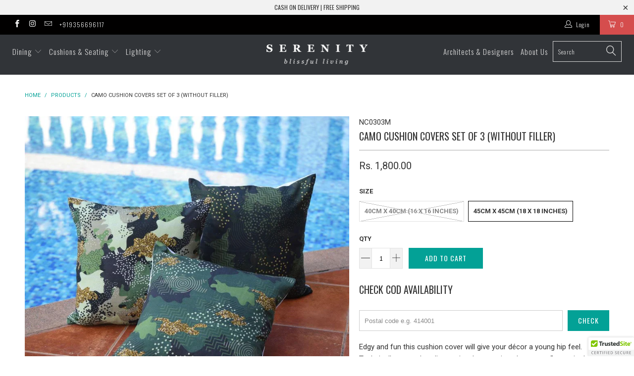

--- FILE ---
content_type: text/html; charset=utf-8
request_url: https://serenityonline.in/products/camo-1-cushion-cover-without-filler2
body_size: 34490
content:


 <!DOCTYPE html> <!--[if lt IE 7 ]> <html class="ie ie6" lang="en"> <![endif]--> <!--[if IE 7 ]> <html class="ie ie7" lang="en"> <![endif]--> <!--[if IE 8 ]> <html class="ie ie8" lang="en"> <![endif]--> <!--[if IE 9 ]> <html class="ie ie9" lang="en"> <![endif]--> <!--[if (gte IE 10)|!(IE)]> <!--> <html lang="en"> <!-- <![endif]--> <head> <!-- Google Tag Manager --> <script>(function(w,d,s,l,i){w[l]=w[l]||[];w[l].push({'gtm.start':
new Date().getTime(),event:'gtm.js'});var f=d.getElementsByTagName(s)[0],
j=d.createElement(s),dl=l!='dataLayer'?'&l='+l:'';j.async=true;j.src=
'https://www.googletagmanager.com/gtm.js?id='+i+dl;f.parentNode.insertBefore(j,f);
})(window,document,'script','dataLayer','GTM-TC4NJM3');</script> <!-- End Google Tag Manager --> <!-- "snippets/SEOMetaManager.liquid" was not rendered, the associated app was uninstalled --> <meta charset="utf-8"> <meta http-equiv="cleartype" content="on"> <meta name="robots" content="index,follow"> <!-- Custom Fonts --> <link href="//fonts.googleapis.com/css?family=.|Oswald:light,normal,bold|Oswald:light,normal,bold|Oswald:light,normal,bold|Roboto:light,normal,bold|Roboto:light,normal,bold" rel="stylesheet" type="text/css" /> <!-- Stylesheets for Turbo 2.0.9 --> <link href="//serenityonline.in/cdn/shop/t/4/assets/styles.scss.css?v=104161685451680329091674756216" rel="stylesheet" type="text/css" media="all" /> <script>
      /*! lazysizes - v3.0.0-rc4 */
      !function(a,b){var c=b(a,a.document);a.lazySizes=c,"object"==typeof module&&module.exports&&(module.exports=c)}(window,function(a,b){"use strict";if(b.getElementsByClassName){var c,d=b.documentElement,e=a.Date,f=a.HTMLPictureElement,g="addEventListener",h="getAttribute",i=a[g],j=a.setTimeout,k=a.requestAnimationFrame||j,l=a.requestIdleCallback,m=/^picture$/i,n=["load","error","lazyincluded","_lazyloaded"],o={},p=Array.prototype.forEach,q=function(a,b){return o[b]||(o[b]=new RegExp("(\\s|^)"+b+"(\\s|$)")),o[b].test(a[h]("class")||"")&&o[b]},r=function(a,b){q(a,b)||a.setAttribute("class",(a[h]("class")||"").trim()+" "+b)},s=function(a,b){var c;(c=q(a,b))&&a.setAttribute("class",(a[h]("class")||"").replace(c," "))},t=function(a,b,c){var d=c?g:"removeEventListener";c&&t(a,b),n.forEach(function(c){a[d](c,b)})},u=function(a,c,d,e,f){var g=b.createEvent("CustomEvent");return g.initCustomEvent(c,!e,!f,d||{}),a.dispatchEvent(g),g},v=function(b,d){var e;!f&&(e=a.picturefill||c.pf)?e({reevaluate:!0,elements:[b]}):d&&d.src&&(b.src=d.src)},w=function(a,b){return(getComputedStyle(a,null)||{})[b]},x=function(a,b,d){for(d=d||a.offsetWidth;d <c.minSize&&b&&!a._lazysizesWidth;)d=b.offsetWidth,b=b.parentNode;return d},y=function(){var a,c,d=[],e=[],f=d,g=function(){var b=f;for(f=d.length?e:d,a=!0,c=!1;b.length;)b.shift()();a=!1},h=function(d,e){a&&!e?d.apply(this,arguments):(f.push(d),c||(c=!0,(b.hidden?j:k)(g)))};return h._lsFlush=g,h}(),z=function(a,b){return b?function(){y(a)}:function(){var b=this,c=arguments;y(function(){a.apply(b,c)})}},A=function(a){var b,c=0,d=125,f=666,g=f,h=function(){b=!1,c=e.now(),a()},i=l?function(){l(h,{timeout:g}),g!==f&&(g=f)}:z(function(){j(h)},!0);return function(a){var f;(a=a===!0)&&(g=44),b||(b=!0,f=d-(e.now()-c),0>f&&(f=0),a||9>f&&l?i():j(i,f))}},B=function(a){var b,c,d=99,f=function(){b=null,a()},g=function(){var a=e.now()-c;d>a?j(g,d-a):(l||f)(f)};return function(){c=e.now(),b||(b=j(g,d))}},C=function(){var f,k,l,n,o,x,C,E,F,G,H,I,J,K,L,M=/^img$/i,N=/^iframe$/i,O="onscroll"in a&&!/glebot/.test(navigator.userAgent),P=0,Q=0,R=0,S=-1,T=function(a){R--,a&&a.target&&t(a.target,T),(!a||0>R||!a.target)&&(R=0)},U=function(a,c){var e,f=a,g="hidden"==w(b.body,"visibility")||"hidden"!=w(a,"visibility");for(F-=c,I+=c,G-=c,H+=c;g&&(f=f.offsetParent)&&f!=b.body&&f!=d;)g=(w(f,"opacity")||1)>0,g&&"visible"!=w(f,"overflow")&&(e=f.getBoundingClientRect(),g=H>e.left&&G <e.right&&I>e.top-1&&F <e.bottom+1);return g},V=function(){var a,e,g,i,j,m,n,p,q;if((o=c.loadMode)&&8>R&&(a=f.length)){e=0,S++,null==K&&("expand"in c||(c.expand=d.clientHeight>500&&d.clientWidth>500?500:370),J=c.expand,K=J*c.expFactor),K>Q&&1>R&&S>2&&o>2&&!b.hidden?(Q=K,S=0):Q=o>1&&S>1&&6>R?J:P;for(;a>e;e++)if(f[e]&&!f[e]._lazyRace)if(O)if((p=f[e][h]("data-expand"))&&(m=1*p)||(m=Q),q!==m&&(C=innerWidth+m*L,E=innerHeight+m,n=-1*m,q=m),g=f[e].getBoundingClientRect(),(I=g.bottom)>=n&&(F=g.top) <=E&&(H=g.right)>=n*L&&(G=g.left) <=C&&(I||H||G||F)&&(l&&3>R&&!p&&(3>o||4>S)||U(f[e],m))){if(ba(f[e]),j=!0,R>9)break}else!j&&l&&!i&&4>R&&4>S&&o>2&&(k[0]||c.preloadAfterLoad)&&(k[0]||!p&&(I||H||G||F||"auto"!=f[e][h](c.sizesAttr)))&&(i=k[0]||f[e]);else ba(f[e]);i&&!j&&ba(i)}},W=A(V),X=function(a){r(a.target,c.loadedClass),s(a.target,c.loadingClass),t(a.target,Z)},Y=z(X),Z=function(a){Y({target:a.target})},$=function(a,b){try{a.contentWindow.location.replace(b)}catch(c){a.src=b}},_=function(a){var b,d,e=a[h](c.srcsetAttr);(b=c.customMedia[a[h]("data-media")||a[h]("media")])&&a.setAttribute("media",b),e&&a.setAttribute("srcset",e),b&&(d=a.parentNode,d.insertBefore(a.cloneNode(),a),d.removeChild(a))},aa=z(function(a,b,d,e,f){var g,i,k,l,o,q;(o=u(a,"lazybeforeunveil",b)).defaultPrevented||(e&&(d?r(a,c.autosizesClass):a.setAttribute("sizes",e)),i=a[h](c.srcsetAttr),g=a[h](c.srcAttr),f&&(k=a.parentNode,l=k&&m.test(k.nodeName||"")),q=b.firesLoad||"src"in a&&(i||g||l),o={target:a},q&&(t(a,T,!0),clearTimeout(n),n=j(T,2500),r(a,c.loadingClass),t(a,Z,!0)),l&&p.call(k.getElementsByTagName("source"),_),i?a.setAttribute("srcset",i):g&&!l&&(N.test(a.nodeName)?$(a,g):a.src=g),(i||l)&&v(a,{src:g})),a._lazyRace&&delete a._lazyRace,s(a,c.lazyClass),y(function(){(!q||a.complete&&a.naturalWidth>1)&&(q?T(o):R--,X(o))},!0)}),ba=function(a){var b,d=M.test(a.nodeName),e=d&&(a[h](c.sizesAttr)||a[h]("sizes")),f="auto"==e;(!f&&l||!d||!a.src&&!a.srcset||a.complete||q(a,c.errorClass))&&(b=u(a,"lazyunveilread").detail,f&&D.updateElem(a,!0,a.offsetWidth),a._lazyRace=!0,R++,aa(a,b,f,e,d))},ca=function(){if(!l){if(e.now()-x <999)return void j(ca,999);var a=B(function(){c.loadMode=3,W()});l=!0,c.loadMode=3,W(),i("scroll",function(){3==c.loadMode&&(c.loadMode=2),a()},!0)}};return{_:function(){x=e.now(),f=b.getElementsByClassName(c.lazyClass),k=b.getElementsByClassName(c.lazyClass+" "+c.preloadClass),L=c.hFac,i("scroll",W,!0),i("resize",W,!0),a.MutationObserver?new MutationObserver(W).observe(d,{childList:!0,subtree:!0,attributes:!0}):(d[g]("DOMNodeInserted",W,!0),d[g]("DOMAttrModified",W,!0),setInterval(W,999)),i("hashchange",W,!0),["focus","mouseover","click","load","transitionend","animationend","webkitAnimationEnd"].forEach(function(a){b[g](a,W,!0)}),/d$|^c/.test(b.readyState)?ca():(i("load",ca),b[g]("DOMContentLoaded",W),j(ca,2e4)),f.length?(V(),y._lsFlush()):W()},checkElems:W,unveil:ba}}(),D=function(){var a,d=z(function(a,b,c,d){var e,f,g;if(a._lazysizesWidth=d,d+="px",a.setAttribute("sizes",d),m.test(b.nodeName||""))for(e=b.getElementsByTagName("source"),f=0,g=e.length;g>f;f++)e[f].setAttribute("sizes",d);c.detail.dataAttr||v(a,c.detail)}),e=function(a,b,c){var e,f=a.parentNode;f&&(c=x(a,f,c),e=u(a,"lazybeforesizes",{width:c,dataAttr:!!b}),e.defaultPrevented||(c=e.detail.width,c&&c!==a._lazysizesWidth&&d(a,f,e,c)))},f=function(){var b,c=a.length;if(c)for(b=0;c>b;b++)e(a[b])},g=B(f);return{_:function(){a=b.getElementsByClassName(c.autosizesClass),i("resize",g)},checkElems:g,updateElem:e}}(),E=function(){E.i||(E.i=!0,D._(),C._())};return function(){var b,d={lazyClass:"lazyload",loadedClass:"lazyloaded",loadingClass:"lazyloading",preloadClass:"lazypreload",errorClass:"lazyerror",autosizesClass:"lazyautosizes",srcAttr:"data-src",srcsetAttr:"data-srcset",sizesAttr:"data-sizes",minSize:40,customMedia:{},init:!0,expFactor:1.5,hFac:.8,loadMode:2};c=a.lazySizesConfig||a.lazysizesConfig||{};for(b in d)b in c||(c[b]=d[b]);a.lazySizesConfig=c,j(function(){c.init&&E()})}(),{cfg:c,autoSizer:D,loader:C,init:E,uP:v,aC:r,rC:s,hC:q,fire:u,gW:x,rAF:y}}});</script> <meta name="author" content="serenityonline.in"> <meta property="og:url" content="https://serenityonline.in/products/camo-1-cushion-cover-without-filler2"> <meta property="og:site_name" content="serenityonline.in"> <meta property="og:type" content="product"> <meta property="og:title" content="CAMO CUSHION COVERS SET OF 3 (WITHOUT FILLER)"> <meta property="og:image" content="http://serenityonline.in/cdn/shop/products/cotton-cushion-covers-serenityonline-in-23881248342213_600x.jpg?v=1609485276"> <meta property="og:image:secure_url" content="https://serenityonline.in/cdn/shop/products/cotton-cushion-covers-serenityonline-in-23881248342213_600x.jpg?v=1609485276"> <meta property="og:image" content="http://serenityonline.in/cdn/shop/products/cotton-cushion-covers-serenityonline-in-3926835658788_600x.jpg?v=1609485276"> <meta property="og:image:secure_url" content="https://serenityonline.in/cdn/shop/products/cotton-cushion-covers-serenityonline-in-3926835658788_600x.jpg?v=1609485276"> <meta property="og:image" content="http://serenityonline.in/cdn/shop/products/cotton-cushion-covers-serenityonline-in-23881260204229_600x.jpg?v=1609485276"> <meta property="og:image:secure_url" content="https://serenityonline.in/cdn/shop/products/cotton-cushion-covers-serenityonline-in-23881260204229_600x.jpg?v=1609485276"> <meta property="og:price:amount" content="1,500.00"> <meta property="og:price:currency" content="INR"> <meta property="og:description" content="Shop from a wide range of exclusive designs of cushion covers. Unmatched quality &amp; Unique designs. Cotton Canvas, Silk Suede; you name it, we have it. Shop Now"> <meta name="twitter:card" content="summary"> <meta name="twitter:title" content="CAMO CUSHION COVERS SET OF 3 (WITHOUT FILLER)"> <meta name="twitter:description" content="Shop from a wide range of exclusive designs of cushion covers. Unmatched quality &amp; Unique designs. Cotton Canvas, Silk Suede; you name it, we have it. Shop Now"> <meta name="twitter:image" content="https://serenityonline.in/cdn/shop/products/cotton-cushion-covers-serenityonline-in-23881248342213_medium.jpg?v=1609485276"> <meta name="twitter:image:width" content="240"> <meta name="twitter:image:height" content="240"> <!-- Mobile Specific Metas --> <meta name="HandheldFriendly" content="True"> <meta name="MobileOptimized" content="320"> <meta name="viewport" content="width=device-width,initial-scale=1"> <meta name="theme-color" content="#ffffff"> <link rel="shortcut icon" type="image/x-icon" href="//serenityonline.in/cdn/shop/files/favicon_8b1c1fc3-3dd2-4c40-90d2-3014238da5b6_small.png?v=1613159225"> <link rel="canonical" href="https://serenityonline.in/products/camo-1-cushion-cover-without-filler2" /> <script>window.performance && window.performance.mark && window.performance.mark('shopify.content_for_header.start');</script> <meta name="google-site-verification" content="JSA6pvYkKgED5A_HT5yOzDmAFhr2HJE3kfv5DwL695k"> <meta id="shopify-digital-wallet" name="shopify-digital-wallet" content="/19240995/digital_wallets/dialog"> <link rel="alternate" type="application/json+oembed" href="https://serenityonline.in/products/camo-1-cushion-cover-without-filler2.oembed"> <script async="async" src="/checkouts/internal/preloads.js?locale=en-IN"></script> <script id="shopify-features" type="application/json">{"accessToken":"c3c6b3b690d5a2080a37cfa32eb64917","betas":["rich-media-storefront-analytics"],"domain":"serenityonline.in","predictiveSearch":true,"shopId":19240995,"locale":"en"}</script> <script>var Shopify = Shopify || {};
Shopify.shop = "serenityonline-in.myshopify.com";
Shopify.locale = "en";
Shopify.currency = {"active":"INR","rate":"1.0"};
Shopify.country = "IN";
Shopify.theme = {"name":"Copy of turbo","id":164593477,"schema_name":"Turbo","schema_version":"2.0.9","theme_store_id":null,"role":"main"};
Shopify.theme.handle = "null";
Shopify.theme.style = {"id":null,"handle":null};
Shopify.cdnHost = "serenityonline.in/cdn";
Shopify.routes = Shopify.routes || {};
Shopify.routes.root = "/";</script> <script type="module">!function(o){(o.Shopify=o.Shopify||{}).modules=!0}(window);</script> <script>!function(o){function n(){var o=[];function n(){o.push(Array.prototype.slice.apply(arguments))}return n.q=o,n}var t=o.Shopify=o.Shopify||{};t.loadFeatures=n(),t.autoloadFeatures=n()}(window);</script> <script id="shop-js-analytics" type="application/json">{"pageType":"product"}</script> <script defer="defer" async type="module" src="//serenityonline.in/cdn/shopifycloud/shop-js/modules/v2/client.init-shop-cart-sync_BT-GjEfc.en.esm.js"></script> <script defer="defer" async type="module" src="//serenityonline.in/cdn/shopifycloud/shop-js/modules/v2/chunk.common_D58fp_Oc.esm.js"></script> <script defer="defer" async type="module" src="//serenityonline.in/cdn/shopifycloud/shop-js/modules/v2/chunk.modal_xMitdFEc.esm.js"></script> <script type="module">
  await import("//serenityonline.in/cdn/shopifycloud/shop-js/modules/v2/client.init-shop-cart-sync_BT-GjEfc.en.esm.js");
await import("//serenityonline.in/cdn/shopifycloud/shop-js/modules/v2/chunk.common_D58fp_Oc.esm.js");
await import("//serenityonline.in/cdn/shopifycloud/shop-js/modules/v2/chunk.modal_xMitdFEc.esm.js");

  window.Shopify.SignInWithShop?.initShopCartSync?.({"fedCMEnabled":true,"windoidEnabled":true});</script> <script>(function() {
  var isLoaded = false;
  function asyncLoad() {
    if (isLoaded) return;
    isLoaded = true;
    var urls = ["https:\/\/chimpstatic.com\/mcjs-connected\/js\/users\/5a5add7e3734d2237943e370f\/904e92d3ff0a6182ff6b0c1d0.js?shop=serenityonline-in.myshopify.com","https:\/\/cdn.pushowl.com\/latest\/sdks\/pushowl-shopify.js?subdomain=serenityonline-in\u0026environment=production\u0026guid=a33b0615-2a90-4679-aa42-b1ee4c363426\u0026shop=serenityonline-in.myshopify.com"];
    for (var i = 0; i <urls.length; i++) {
      var s = document.createElement('script');
      s.type = 'text/javascript';
      s.async = true;
      s.src = urls[i];
      var x = document.getElementsByTagName('script')[0];
      x.parentNode.insertBefore(s, x);
    }
  };
  if(window.attachEvent) {
    window.attachEvent('onload', asyncLoad);
  } else {
    window.addEventListener('load', asyncLoad, false);
  }
})();</script> <script id="__st">var __st={"a":19240995,"offset":-18000,"reqid":"5d726a17-ec6c-4196-9e65-164f5a5980f9-1769450379","pageurl":"serenityonline.in\/products\/camo-1-cushion-cover-without-filler2","u":"210f89b2d070","p":"product","rtyp":"product","rid":1082513981476};</script> <script>window.ShopifyPaypalV4VisibilityTracking = true;</script> <script id="captcha-bootstrap">!function(){'use strict';const t='contact',e='account',n='new_comment',o=[[t,t],['blogs',n],['comments',n],[t,'customer']],c=[[e,'customer_login'],[e,'guest_login'],[e,'recover_customer_password'],[e,'create_customer']],r=t=>t.map((([t,e])=>`form[action*='/${t}']:not([data-nocaptcha='true']) input[name='form_type'][value='${e}']`)).join(','),a=t=>()=>t?[...document.querySelectorAll(t)].map((t=>t.form)):[];function s(){const t=[...o],e=r(t);return a(e)}const i='password',u='form_key',d=['recaptcha-v3-token','g-recaptcha-response','h-captcha-response',i],f=()=>{try{return window.sessionStorage}catch{return}},m='__shopify_v',_=t=>t.elements[u];function p(t,e,n=!1){try{const o=window.sessionStorage,c=JSON.parse(o.getItem(e)),{data:r}=function(t){const{data:e,action:n}=t;return t[m]||n?{data:e,action:n}:{data:t,action:n}}(c);for(const[e,n]of Object.entries(r))t.elements[e]&&(t.elements[e].value=n);n&&o.removeItem(e)}catch(o){console.error('form repopulation failed',{error:o})}}const l='form_type',E='cptcha';function T(t){t.dataset[E]=!0}const w=window,h=w.document,L='Shopify',v='ce_forms',y='captcha';let A=!1;((t,e)=>{const n=(g='f06e6c50-85a8-45c8-87d0-21a2b65856fe',I='https://cdn.shopify.com/shopifycloud/storefront-forms-hcaptcha/ce_storefront_forms_captcha_hcaptcha.v1.5.2.iife.js',D={infoText:'Protected by hCaptcha',privacyText:'Privacy',termsText:'Terms'},(t,e,n)=>{const o=w[L][v],c=o.bindForm;if(c)return c(t,g,e,D).then(n);var r;o.q.push([[t,g,e,D],n]),r=I,A||(h.body.append(Object.assign(h.createElement('script'),{id:'captcha-provider',async:!0,src:r})),A=!0)});var g,I,D;w[L]=w[L]||{},w[L][v]=w[L][v]||{},w[L][v].q=[],w[L][y]=w[L][y]||{},w[L][y].protect=function(t,e){n(t,void 0,e),T(t)},Object.freeze(w[L][y]),function(t,e,n,w,h,L){const[v,y,A,g]=function(t,e,n){const i=e?o:[],u=t?c:[],d=[...i,...u],f=r(d),m=r(i),_=r(d.filter((([t,e])=>n.includes(e))));return[a(f),a(m),a(_),s()]}(w,h,L),I=t=>{const e=t.target;return e instanceof HTMLFormElement?e:e&&e.form},D=t=>v().includes(t);t.addEventListener('submit',(t=>{const e=I(t);if(!e)return;const n=D(e)&&!e.dataset.hcaptchaBound&&!e.dataset.recaptchaBound,o=_(e),c=g().includes(e)&&(!o||!o.value);(n||c)&&t.preventDefault(),c&&!n&&(function(t){try{if(!f())return;!function(t){const e=f();if(!e)return;const n=_(t);if(!n)return;const o=n.value;o&&e.removeItem(o)}(t);const e=Array.from(Array(32),(()=>Math.random().toString(36)[2])).join('');!function(t,e){_(t)||t.append(Object.assign(document.createElement('input'),{type:'hidden',name:u})),t.elements[u].value=e}(t,e),function(t,e){const n=f();if(!n)return;const o=[...t.querySelectorAll(`input[type='${i}']`)].map((({name:t})=>t)),c=[...d,...o],r={};for(const[a,s]of new FormData(t).entries())c.includes(a)||(r[a]=s);n.setItem(e,JSON.stringify({[m]:1,action:t.action,data:r}))}(t,e)}catch(e){console.error('failed to persist form',e)}}(e),e.submit())}));const S=(t,e)=>{t&&!t.dataset[E]&&(n(t,e.some((e=>e===t))),T(t))};for(const o of['focusin','change'])t.addEventListener(o,(t=>{const e=I(t);D(e)&&S(e,y())}));const B=e.get('form_key'),M=e.get(l),P=B&&M;t.addEventListener('DOMContentLoaded',(()=>{const t=y();if(P)for(const e of t)e.elements[l].value===M&&p(e,B);[...new Set([...A(),...v().filter((t=>'true'===t.dataset.shopifyCaptcha))])].forEach((e=>S(e,t)))}))}(h,new URLSearchParams(w.location.search),n,t,e,['guest_login'])})(!0,!0)}();</script> <script integrity="sha256-4kQ18oKyAcykRKYeNunJcIwy7WH5gtpwJnB7kiuLZ1E=" data-source-attribution="shopify.loadfeatures" defer="defer" src="//serenityonline.in/cdn/shopifycloud/storefront/assets/storefront/load_feature-a0a9edcb.js" crossorigin="anonymous"></script> <script data-source-attribution="shopify.dynamic_checkout.dynamic.init">var Shopify=Shopify||{};Shopify.PaymentButton=Shopify.PaymentButton||{isStorefrontPortableWallets:!0,init:function(){window.Shopify.PaymentButton.init=function(){};var t=document.createElement("script");t.src="https://serenityonline.in/cdn/shopifycloud/portable-wallets/latest/portable-wallets.en.js",t.type="module",document.head.appendChild(t)}};</script> <script data-source-attribution="shopify.dynamic_checkout.buyer_consent">
  function portableWalletsHideBuyerConsent(e){var t=document.getElementById("shopify-buyer-consent"),n=document.getElementById("shopify-subscription-policy-button");t&&n&&(t.classList.add("hidden"),t.setAttribute("aria-hidden","true"),n.removeEventListener("click",e))}function portableWalletsShowBuyerConsent(e){var t=document.getElementById("shopify-buyer-consent"),n=document.getElementById("shopify-subscription-policy-button");t&&n&&(t.classList.remove("hidden"),t.removeAttribute("aria-hidden"),n.addEventListener("click",e))}window.Shopify?.PaymentButton&&(window.Shopify.PaymentButton.hideBuyerConsent=portableWalletsHideBuyerConsent,window.Shopify.PaymentButton.showBuyerConsent=portableWalletsShowBuyerConsent);</script> <script data-source-attribution="shopify.dynamic_checkout.cart.bootstrap">document.addEventListener("DOMContentLoaded",(function(){function t(){return document.querySelector("shopify-accelerated-checkout-cart, shopify-accelerated-checkout")}if(t())Shopify.PaymentButton.init();else{new MutationObserver((function(e,n){t()&&(Shopify.PaymentButton.init(),n.disconnect())})).observe(document.body,{childList:!0,subtree:!0})}}));</script> 
 <script>window.performance && window.performance.mark && window.performance.mark('shopify.content_for_header.end');</script><link href="https://monorail-edge.shopifysvc.com" rel="dns-prefetch">
<script>(function(){if ("sendBeacon" in navigator && "performance" in window) {try {var session_token_from_headers = performance.getEntriesByType('navigation')[0].serverTiming.find(x => x.name == '_s').description;} catch {var session_token_from_headers = undefined;}var session_cookie_matches = document.cookie.match(/_shopify_s=([^;]*)/);var session_token_from_cookie = session_cookie_matches && session_cookie_matches.length === 2 ? session_cookie_matches[1] : "";var session_token = session_token_from_headers || session_token_from_cookie || "";function handle_abandonment_event(e) {var entries = performance.getEntries().filter(function(entry) {return /monorail-edge.shopifysvc.com/.test(entry.name);});if (!window.abandonment_tracked && entries.length === 0) {window.abandonment_tracked = true;var currentMs = Date.now();var navigation_start = performance.timing.navigationStart;var payload = {shop_id: 19240995,url: window.location.href,navigation_start,duration: currentMs - navigation_start,session_token,page_type: "product"};window.navigator.sendBeacon("https://monorail-edge.shopifysvc.com/v1/produce", JSON.stringify({schema_id: "online_store_buyer_site_abandonment/1.1",payload: payload,metadata: {event_created_at_ms: currentMs,event_sent_at_ms: currentMs}}));}}window.addEventListener('pagehide', handle_abandonment_event);}}());</script>
<script id="web-pixels-manager-setup">(function e(e,d,r,n,o){if(void 0===o&&(o={}),!Boolean(null===(a=null===(i=window.Shopify)||void 0===i?void 0:i.analytics)||void 0===a?void 0:a.replayQueue)){var i,a;window.Shopify=window.Shopify||{};var t=window.Shopify;t.analytics=t.analytics||{};var s=t.analytics;s.replayQueue=[],s.publish=function(e,d,r){return s.replayQueue.push([e,d,r]),!0};try{self.performance.mark("wpm:start")}catch(e){}var l=function(){var e={modern:/Edge?\/(1{2}[4-9]|1[2-9]\d|[2-9]\d{2}|\d{4,})\.\d+(\.\d+|)|Firefox\/(1{2}[4-9]|1[2-9]\d|[2-9]\d{2}|\d{4,})\.\d+(\.\d+|)|Chrom(ium|e)\/(9{2}|\d{3,})\.\d+(\.\d+|)|(Maci|X1{2}).+ Version\/(15\.\d+|(1[6-9]|[2-9]\d|\d{3,})\.\d+)([,.]\d+|)( \(\w+\)|)( Mobile\/\w+|) Safari\/|Chrome.+OPR\/(9{2}|\d{3,})\.\d+\.\d+|(CPU[ +]OS|iPhone[ +]OS|CPU[ +]iPhone|CPU IPhone OS|CPU iPad OS)[ +]+(15[._]\d+|(1[6-9]|[2-9]\d|\d{3,})[._]\d+)([._]\d+|)|Android:?[ /-](13[3-9]|1[4-9]\d|[2-9]\d{2}|\d{4,})(\.\d+|)(\.\d+|)|Android.+Firefox\/(13[5-9]|1[4-9]\d|[2-9]\d{2}|\d{4,})\.\d+(\.\d+|)|Android.+Chrom(ium|e)\/(13[3-9]|1[4-9]\d|[2-9]\d{2}|\d{4,})\.\d+(\.\d+|)|SamsungBrowser\/([2-9]\d|\d{3,})\.\d+/,legacy:/Edge?\/(1[6-9]|[2-9]\d|\d{3,})\.\d+(\.\d+|)|Firefox\/(5[4-9]|[6-9]\d|\d{3,})\.\d+(\.\d+|)|Chrom(ium|e)\/(5[1-9]|[6-9]\d|\d{3,})\.\d+(\.\d+|)([\d.]+$|.*Safari\/(?![\d.]+ Edge\/[\d.]+$))|(Maci|X1{2}).+ Version\/(10\.\d+|(1[1-9]|[2-9]\d|\d{3,})\.\d+)([,.]\d+|)( \(\w+\)|)( Mobile\/\w+|) Safari\/|Chrome.+OPR\/(3[89]|[4-9]\d|\d{3,})\.\d+\.\d+|(CPU[ +]OS|iPhone[ +]OS|CPU[ +]iPhone|CPU IPhone OS|CPU iPad OS)[ +]+(10[._]\d+|(1[1-9]|[2-9]\d|\d{3,})[._]\d+)([._]\d+|)|Android:?[ /-](13[3-9]|1[4-9]\d|[2-9]\d{2}|\d{4,})(\.\d+|)(\.\d+|)|Mobile Safari.+OPR\/([89]\d|\d{3,})\.\d+\.\d+|Android.+Firefox\/(13[5-9]|1[4-9]\d|[2-9]\d{2}|\d{4,})\.\d+(\.\d+|)|Android.+Chrom(ium|e)\/(13[3-9]|1[4-9]\d|[2-9]\d{2}|\d{4,})\.\d+(\.\d+|)|Android.+(UC? ?Browser|UCWEB|U3)[ /]?(15\.([5-9]|\d{2,})|(1[6-9]|[2-9]\d|\d{3,})\.\d+)\.\d+|SamsungBrowser\/(5\.\d+|([6-9]|\d{2,})\.\d+)|Android.+MQ{2}Browser\/(14(\.(9|\d{2,})|)|(1[5-9]|[2-9]\d|\d{3,})(\.\d+|))(\.\d+|)|K[Aa][Ii]OS\/(3\.\d+|([4-9]|\d{2,})\.\d+)(\.\d+|)/},d=e.modern,r=e.legacy,n=navigator.userAgent;return n.match(d)?"modern":n.match(r)?"legacy":"unknown"}(),u="modern"===l?"modern":"legacy",c=(null!=n?n:{modern:"",legacy:""})[u],f=function(e){return[e.baseUrl,"/wpm","/b",e.hashVersion,"modern"===e.buildTarget?"m":"l",".js"].join("")}({baseUrl:d,hashVersion:r,buildTarget:u}),m=function(e){var d=e.version,r=e.bundleTarget,n=e.surface,o=e.pageUrl,i=e.monorailEndpoint;return{emit:function(e){var a=e.status,t=e.errorMsg,s=(new Date).getTime(),l=JSON.stringify({metadata:{event_sent_at_ms:s},events:[{schema_id:"web_pixels_manager_load/3.1",payload:{version:d,bundle_target:r,page_url:o,status:a,surface:n,error_msg:t},metadata:{event_created_at_ms:s}}]});if(!i)return console&&console.warn&&console.warn("[Web Pixels Manager] No Monorail endpoint provided, skipping logging."),!1;try{return self.navigator.sendBeacon.bind(self.navigator)(i,l)}catch(e){}var u=new XMLHttpRequest;try{return u.open("POST",i,!0),u.setRequestHeader("Content-Type","text/plain"),u.send(l),!0}catch(e){return console&&console.warn&&console.warn("[Web Pixels Manager] Got an unhandled error while logging to Monorail."),!1}}}}({version:r,bundleTarget:l,surface:e.surface,pageUrl:self.location.href,monorailEndpoint:e.monorailEndpoint});try{o.browserTarget=l,function(e){var d=e.src,r=e.async,n=void 0===r||r,o=e.onload,i=e.onerror,a=e.sri,t=e.scriptDataAttributes,s=void 0===t?{}:t,l=document.createElement("script"),u=document.querySelector("head"),c=document.querySelector("body");if(l.async=n,l.src=d,a&&(l.integrity=a,l.crossOrigin="anonymous"),s)for(var f in s)if(Object.prototype.hasOwnProperty.call(s,f))try{l.dataset[f]=s[f]}catch(e){}if(o&&l.addEventListener("load",o),i&&l.addEventListener("error",i),u)u.appendChild(l);else{if(!c)throw new Error("Did not find a head or body element to append the script");c.appendChild(l)}}({src:f,async:!0,onload:function(){if(!function(){var e,d;return Boolean(null===(d=null===(e=window.Shopify)||void 0===e?void 0:e.analytics)||void 0===d?void 0:d.initialized)}()){var d=window.webPixelsManager.init(e)||void 0;if(d){var r=window.Shopify.analytics;r.replayQueue.forEach((function(e){var r=e[0],n=e[1],o=e[2];d.publishCustomEvent(r,n,o)})),r.replayQueue=[],r.publish=d.publishCustomEvent,r.visitor=d.visitor,r.initialized=!0}}},onerror:function(){return m.emit({status:"failed",errorMsg:"".concat(f," has failed to load")})},sri:function(e){var d=/^sha384-[A-Za-z0-9+/=]+$/;return"string"==typeof e&&d.test(e)}(c)?c:"",scriptDataAttributes:o}),m.emit({status:"loading"})}catch(e){m.emit({status:"failed",errorMsg:(null==e?void 0:e.message)||"Unknown error"})}}})({shopId: 19240995,storefrontBaseUrl: "https://serenityonline.in",extensionsBaseUrl: "https://extensions.shopifycdn.com/cdn/shopifycloud/web-pixels-manager",monorailEndpoint: "https://monorail-edge.shopifysvc.com/unstable/produce_batch",surface: "storefront-renderer",enabledBetaFlags: ["2dca8a86"],webPixelsConfigList: [{"id":"584843461","configuration":"{\"config\":\"{\\\"pixel_id\\\":\\\"AW-859706800\\\",\\\"target_country\\\":\\\"IN\\\",\\\"gtag_events\\\":[{\\\"type\\\":\\\"search\\\",\\\"action_label\\\":\\\"AW-859706800\\\/hPEtCPbapYsBELCr-JkD\\\"},{\\\"type\\\":\\\"begin_checkout\\\",\\\"action_label\\\":\\\"AW-859706800\\\/F-81CPPapYsBELCr-JkD\\\"},{\\\"type\\\":\\\"view_item\\\",\\\"action_label\\\":[\\\"AW-859706800\\\/Et83CO3apYsBELCr-JkD\\\",\\\"MC-42Z4HNK61F\\\"]},{\\\"type\\\":\\\"purchase\\\",\\\"action_label\\\":[\\\"AW-859706800\\\/2OVvCOrapYsBELCr-JkD\\\",\\\"MC-42Z4HNK61F\\\"]},{\\\"type\\\":\\\"page_view\\\",\\\"action_label\\\":[\\\"AW-859706800\\\/AoejCOfapYsBELCr-JkD\\\",\\\"MC-42Z4HNK61F\\\"]},{\\\"type\\\":\\\"add_payment_info\\\",\\\"action_label\\\":\\\"AW-859706800\\\/Cb-lCPnapYsBELCr-JkD\\\"},{\\\"type\\\":\\\"add_to_cart\\\",\\\"action_label\\\":\\\"AW-859706800\\\/OW0xCPDapYsBELCr-JkD\\\"}],\\\"enable_monitoring_mode\\\":false}\"}","eventPayloadVersion":"v1","runtimeContext":"OPEN","scriptVersion":"b2a88bafab3e21179ed38636efcd8a93","type":"APP","apiClientId":1780363,"privacyPurposes":[],"dataSharingAdjustments":{"protectedCustomerApprovalScopes":["read_customer_address","read_customer_email","read_customer_name","read_customer_personal_data","read_customer_phone"]}},{"id":"182026437","configuration":"{\"pixel_id\":\"842255942795816\",\"pixel_type\":\"facebook_pixel\",\"metaapp_system_user_token\":\"NO_TOKEN\"}","eventPayloadVersion":"v1","runtimeContext":"OPEN","scriptVersion":"ca16bc87fe92b6042fbaa3acc2fbdaa6","type":"APP","apiClientId":2329312,"privacyPurposes":["ANALYTICS","MARKETING","SALE_OF_DATA"],"dataSharingAdjustments":{"protectedCustomerApprovalScopes":["read_customer_address","read_customer_email","read_customer_name","read_customer_personal_data","read_customer_phone"]}},{"id":"98795717","eventPayloadVersion":"v1","runtimeContext":"LAX","scriptVersion":"1","type":"CUSTOM","privacyPurposes":["ANALYTICS"],"name":"Google Analytics tag (migrated)"},{"id":"shopify-app-pixel","configuration":"{}","eventPayloadVersion":"v1","runtimeContext":"STRICT","scriptVersion":"0450","apiClientId":"shopify-pixel","type":"APP","privacyPurposes":["ANALYTICS","MARKETING"]},{"id":"shopify-custom-pixel","eventPayloadVersion":"v1","runtimeContext":"LAX","scriptVersion":"0450","apiClientId":"shopify-pixel","type":"CUSTOM","privacyPurposes":["ANALYTICS","MARKETING"]}],isMerchantRequest: false,initData: {"shop":{"name":"serenityonline.in","paymentSettings":{"currencyCode":"INR"},"myshopifyDomain":"serenityonline-in.myshopify.com","countryCode":"IN","storefrontUrl":"https:\/\/serenityonline.in"},"customer":null,"cart":null,"checkout":null,"productVariants":[{"price":{"amount":1500.0,"currencyCode":"INR"},"product":{"title":"CAMO CUSHION COVERS SET OF 3 (WITHOUT FILLER)","vendor":"serenityonline.in","id":"1082513981476","untranslatedTitle":"CAMO CUSHION COVERS SET OF 3 (WITHOUT FILLER)","url":"\/products\/camo-1-cushion-cover-without-filler2","type":"Cotton Cushion Covers"},"id":"31265217052803","image":{"src":"\/\/serenityonline.in\/cdn\/shop\/products\/cotton-cushion-covers-serenityonline-in-23881248342213.jpg?v=1609485276"},"sku":"NC0303S","title":"40cm x 40cm (16 X 16 Inches)","untranslatedTitle":"40cm x 40cm (16 X 16 Inches)"},{"price":{"amount":1800.0,"currencyCode":"INR"},"product":{"title":"CAMO CUSHION COVERS SET OF 3 (WITHOUT FILLER)","vendor":"serenityonline.in","id":"1082513981476","untranslatedTitle":"CAMO CUSHION COVERS SET OF 3 (WITHOUT FILLER)","url":"\/products\/camo-1-cushion-cover-without-filler2","type":"Cotton Cushion Covers"},"id":"31265217085571","image":{"src":"\/\/serenityonline.in\/cdn\/shop\/products\/cotton-cushion-covers-serenityonline-in-23881248342213.jpg?v=1609485276"},"sku":"NC0303M","title":"45cm x 45cm (18 X 18 Inches)","untranslatedTitle":"45cm x 45cm (18 X 18 Inches)"}],"purchasingCompany":null},},"https://serenityonline.in/cdn","fcfee988w5aeb613cpc8e4bc33m6693e112",{"modern":"","legacy":""},{"shopId":"19240995","storefrontBaseUrl":"https:\/\/serenityonline.in","extensionBaseUrl":"https:\/\/extensions.shopifycdn.com\/cdn\/shopifycloud\/web-pixels-manager","surface":"storefront-renderer","enabledBetaFlags":"[\"2dca8a86\"]","isMerchantRequest":"false","hashVersion":"fcfee988w5aeb613cpc8e4bc33m6693e112","publish":"custom","events":"[[\"page_viewed\",{}],[\"product_viewed\",{\"productVariant\":{\"price\":{\"amount\":1800.0,\"currencyCode\":\"INR\"},\"product\":{\"title\":\"CAMO CUSHION COVERS SET OF 3 (WITHOUT FILLER)\",\"vendor\":\"serenityonline.in\",\"id\":\"1082513981476\",\"untranslatedTitle\":\"CAMO CUSHION COVERS SET OF 3 (WITHOUT FILLER)\",\"url\":\"\/products\/camo-1-cushion-cover-without-filler2\",\"type\":\"Cotton Cushion Covers\"},\"id\":\"31265217085571\",\"image\":{\"src\":\"\/\/serenityonline.in\/cdn\/shop\/products\/cotton-cushion-covers-serenityonline-in-23881248342213.jpg?v=1609485276\"},\"sku\":\"NC0303M\",\"title\":\"45cm x 45cm (18 X 18 Inches)\",\"untranslatedTitle\":\"45cm x 45cm (18 X 18 Inches)\"}}]]"});</script><script>
  window.ShopifyAnalytics = window.ShopifyAnalytics || {};
  window.ShopifyAnalytics.meta = window.ShopifyAnalytics.meta || {};
  window.ShopifyAnalytics.meta.currency = 'INR';
  var meta = {"product":{"id":1082513981476,"gid":"gid:\/\/shopify\/Product\/1082513981476","vendor":"serenityonline.in","type":"Cotton Cushion Covers","handle":"camo-1-cushion-cover-without-filler2","variants":[{"id":31265217052803,"price":150000,"name":"CAMO CUSHION COVERS SET OF 3 (WITHOUT FILLER) - 40cm x 40cm (16 X 16 Inches)","public_title":"40cm x 40cm (16 X 16 Inches)","sku":"NC0303S"},{"id":31265217085571,"price":180000,"name":"CAMO CUSHION COVERS SET OF 3 (WITHOUT FILLER) - 45cm x 45cm (18 X 18 Inches)","public_title":"45cm x 45cm (18 X 18 Inches)","sku":"NC0303M"}],"remote":false},"page":{"pageType":"product","resourceType":"product","resourceId":1082513981476,"requestId":"5d726a17-ec6c-4196-9e65-164f5a5980f9-1769450379"}};
  for (var attr in meta) {
    window.ShopifyAnalytics.meta[attr] = meta[attr];
  }
</script>
<script class="analytics">
  (function () {
    var customDocumentWrite = function(content) {
      var jquery = null;

      if (window.jQuery) {
        jquery = window.jQuery;
      } else if (window.Checkout && window.Checkout.$) {
        jquery = window.Checkout.$;
      }

      if (jquery) {
        jquery('body').append(content);
      }
    };

    var hasLoggedConversion = function(token) {
      if (token) {
        return document.cookie.indexOf('loggedConversion=' + token) !== -1;
      }
      return false;
    }

    var setCookieIfConversion = function(token) {
      if (token) {
        var twoMonthsFromNow = new Date(Date.now());
        twoMonthsFromNow.setMonth(twoMonthsFromNow.getMonth() + 2);

        document.cookie = 'loggedConversion=' + token + '; expires=' + twoMonthsFromNow;
      }
    }

    var trekkie = window.ShopifyAnalytics.lib = window.trekkie = window.trekkie || [];
    if (trekkie.integrations) {
      return;
    }
    trekkie.methods = [
      'identify',
      'page',
      'ready',
      'track',
      'trackForm',
      'trackLink'
    ];
    trekkie.factory = function(method) {
      return function() {
        var args = Array.prototype.slice.call(arguments);
        args.unshift(method);
        trekkie.push(args);
        return trekkie;
      };
    };
    for (var i = 0; i < trekkie.methods.length; i++) {
      var key = trekkie.methods[i];
      trekkie[key] = trekkie.factory(key);
    }
    trekkie.load = function(config) {
      trekkie.config = config || {};
      trekkie.config.initialDocumentCookie = document.cookie;
      var first = document.getElementsByTagName('script')[0];
      var script = document.createElement('script');
      script.type = 'text/javascript';
      script.onerror = function(e) {
        var scriptFallback = document.createElement('script');
        scriptFallback.type = 'text/javascript';
        scriptFallback.onerror = function(error) {
                var Monorail = {
      produce: function produce(monorailDomain, schemaId, payload) {
        var currentMs = new Date().getTime();
        var event = {
          schema_id: schemaId,
          payload: payload,
          metadata: {
            event_created_at_ms: currentMs,
            event_sent_at_ms: currentMs
          }
        };
        return Monorail.sendRequest("https://" + monorailDomain + "/v1/produce", JSON.stringify(event));
      },
      sendRequest: function sendRequest(endpointUrl, payload) {
        // Try the sendBeacon API
        if (window && window.navigator && typeof window.navigator.sendBeacon === 'function' && typeof window.Blob === 'function' && !Monorail.isIos12()) {
          var blobData = new window.Blob([payload], {
            type: 'text/plain'
          });

          if (window.navigator.sendBeacon(endpointUrl, blobData)) {
            return true;
          } // sendBeacon was not successful

        } // XHR beacon

        var xhr = new XMLHttpRequest();

        try {
          xhr.open('POST', endpointUrl);
          xhr.setRequestHeader('Content-Type', 'text/plain');
          xhr.send(payload);
        } catch (e) {
          console.log(e);
        }

        return false;
      },
      isIos12: function isIos12() {
        return window.navigator.userAgent.lastIndexOf('iPhone; CPU iPhone OS 12_') !== -1 || window.navigator.userAgent.lastIndexOf('iPad; CPU OS 12_') !== -1;
      }
    };
    Monorail.produce('monorail-edge.shopifysvc.com',
      'trekkie_storefront_load_errors/1.1',
      {shop_id: 19240995,
      theme_id: 164593477,
      app_name: "storefront",
      context_url: window.location.href,
      source_url: "//serenityonline.in/cdn/s/trekkie.storefront.a804e9514e4efded663580eddd6991fcc12b5451.min.js"});

        };
        scriptFallback.async = true;
        scriptFallback.src = '//serenityonline.in/cdn/s/trekkie.storefront.a804e9514e4efded663580eddd6991fcc12b5451.min.js';
        first.parentNode.insertBefore(scriptFallback, first);
      };
      script.async = true;
      script.src = '//serenityonline.in/cdn/s/trekkie.storefront.a804e9514e4efded663580eddd6991fcc12b5451.min.js';
      first.parentNode.insertBefore(script, first);
    };
    trekkie.load(
      {"Trekkie":{"appName":"storefront","development":false,"defaultAttributes":{"shopId":19240995,"isMerchantRequest":null,"themeId":164593477,"themeCityHash":"702131957274754696","contentLanguage":"en","currency":"INR","eventMetadataId":"d3d0831e-3dbd-4506-a928-38667bbd3f9e"},"isServerSideCookieWritingEnabled":true,"monorailRegion":"shop_domain","enabledBetaFlags":["65f19447"]},"Session Attribution":{},"S2S":{"facebookCapiEnabled":false,"source":"trekkie-storefront-renderer","apiClientId":580111}}
    );

    var loaded = false;
    trekkie.ready(function() {
      if (loaded) return;
      loaded = true;

      window.ShopifyAnalytics.lib = window.trekkie;

      var originalDocumentWrite = document.write;
      document.write = customDocumentWrite;
      try { window.ShopifyAnalytics.merchantGoogleAnalytics.call(this); } catch(error) {};
      document.write = originalDocumentWrite;

      window.ShopifyAnalytics.lib.page(null,{"pageType":"product","resourceType":"product","resourceId":1082513981476,"requestId":"5d726a17-ec6c-4196-9e65-164f5a5980f9-1769450379","shopifyEmitted":true});

      var match = window.location.pathname.match(/checkouts\/(.+)\/(thank_you|post_purchase)/)
      var token = match? match[1]: undefined;
      if (!hasLoggedConversion(token)) {
        setCookieIfConversion(token);
        window.ShopifyAnalytics.lib.track("Viewed Product",{"currency":"INR","variantId":31265217052803,"productId":1082513981476,"productGid":"gid:\/\/shopify\/Product\/1082513981476","name":"CAMO CUSHION COVERS SET OF 3 (WITHOUT FILLER) - 40cm x 40cm (16 X 16 Inches)","price":"1500.00","sku":"NC0303S","brand":"serenityonline.in","variant":"40cm x 40cm (16 X 16 Inches)","category":"Cotton Cushion Covers","nonInteraction":true,"remote":false},undefined,undefined,{"shopifyEmitted":true});
      window.ShopifyAnalytics.lib.track("monorail:\/\/trekkie_storefront_viewed_product\/1.1",{"currency":"INR","variantId":31265217052803,"productId":1082513981476,"productGid":"gid:\/\/shopify\/Product\/1082513981476","name":"CAMO CUSHION COVERS SET OF 3 (WITHOUT FILLER) - 40cm x 40cm (16 X 16 Inches)","price":"1500.00","sku":"NC0303S","brand":"serenityonline.in","variant":"40cm x 40cm (16 X 16 Inches)","category":"Cotton Cushion Covers","nonInteraction":true,"remote":false,"referer":"https:\/\/serenityonline.in\/products\/camo-1-cushion-cover-without-filler2"});
      }
    });


        var eventsListenerScript = document.createElement('script');
        eventsListenerScript.async = true;
        eventsListenerScript.src = "//serenityonline.in/cdn/shopifycloud/storefront/assets/shop_events_listener-3da45d37.js";
        document.getElementsByTagName('head')[0].appendChild(eventsListenerScript);

})();</script>
  <script>
  if (!window.ga || (window.ga && typeof window.ga !== 'function')) {
    window.ga = function ga() {
      (window.ga.q = window.ga.q || []).push(arguments);
      if (window.Shopify && window.Shopify.analytics && typeof window.Shopify.analytics.publish === 'function') {
        window.Shopify.analytics.publish("ga_stub_called", {}, {sendTo: "google_osp_migration"});
      }
      console.error("Shopify's Google Analytics stub called with:", Array.from(arguments), "\nSee https://help.shopify.com/manual/promoting-marketing/pixels/pixel-migration#google for more information.");
    };
    if (window.Shopify && window.Shopify.analytics && typeof window.Shopify.analytics.publish === 'function') {
      window.Shopify.analytics.publish("ga_stub_initialized", {}, {sendTo: "google_osp_migration"});
    }
  }
</script>
<script
  defer
  src="https://serenityonline.in/cdn/shopifycloud/perf-kit/shopify-perf-kit-3.0.4.min.js"
  data-application="storefront-renderer"
  data-shop-id="19240995"
  data-render-region="gcp-us-east1"
  data-page-type="product"
  data-theme-instance-id="164593477"
  data-theme-name="Turbo"
  data-theme-version="2.0.9"
  data-monorail-region="shop_domain"
  data-resource-timing-sampling-rate="10"
  data-shs="true"
  data-shs-beacon="true"
  data-shs-export-with-fetch="true"
  data-shs-logs-sample-rate="1"
  data-shs-beacon-endpoint="https://serenityonline.in/api/collect"
></script>
</head> <body class="product"> <script type="text/javascript">if(typeof isGwHelperLoaded==='undefined'){(function(){var HE_DOMAIN=localStorage.getItem('ssw_debug_domain');if(!HE_DOMAIN){HE_DOMAIN='https://app.growave.io'}var GW_IS_DEV=localStorage.getItem('ssw_debug');if(!GW_IS_DEV){GW_IS_DEV=0}if(!window.Ssw){Ssw={}}function isReadyStatus(){return typeof ssw==="function"&&window.gwPolyfillsLoaded}function sswRun(application){if(isReadyStatus()){setTimeout(function(){application(ssw)},0)}else{var _loadSswLib=setInterval(function(){if(isReadyStatus()){clearInterval(_loadSswLib);application(ssw)}},30)}}var sswApp={default:0,cart_item_count:0,accounts_enabled:1,pageUrls:{wishlist:'/pages/wishlist',profile:'/pages/profile',profileEdit:'/pages/profile-edit',reward:'/pages/reward',referral:'/pages/referral',reviews:'/pages/reviews',reviewShare:'/pages/share-review',instagram:'/pages/shop-instagram',editNotification:'/pages/edit-notifications'},modules:{comment:null,community:null,fave:null,instagram:null,questions:null,review:null,sharing:null,reward:null}};var sswLangs={data:{},add:function(key,value){this.data[key]=value},t:function(key,params){var value=key;if(typeof this.data[key]!=='undefined'){value=this.data[key]}value=(value&&value.indexOf("translation missing:") <0)?value:key;if(params){value=value.replace(/\{\{\s?(\w+)\s?\}\}/g,function(match,variable){return(typeof params[variable]!='undefined')?params[variable]:match})}return value},p:function(key_singular,key_plural,count,params){if(count==1){return this.t(key_singular,params)}else{return this.t(key_plural,params)}}};sswApp.product={"id":1082513981476,"title":"CAMO CUSHION COVERS SET OF 3 (WITHOUT FILLER)","handle":"camo-1-cushion-cover-without-filler2","description":"Edgy and fun this cushion cover will give your décor a young hip feel. Technically created to distort visual perception, the camouflage print has become a super cool style statement.\u003cbr\u003e\n\u003cul\u003e\n\u003cli\u003eMaterial: Cotton Canvas\u003c\/li\u003e\n\u003cli\u003eWash Care: Machine\/hand wash\u003c\/li\u003e\n\u003cli\u003eCushion Cover Closing: Loop Button\u003c\/li\u003e\n\u003cli\u003eShips within 7 business days\u003c\/li\u003e\n\u003c\/ul\u003e","published_at":"2019-01-04T02:30:02-05:00","created_at":"2019-01-04T02:26:12-05:00","vendor":"serenityonline.in","type":"Cotton Cushion Covers","tags":["Cushion","cushion covers"],"price":150000,"price_min":150000,"price_max":180000,"available":true,"price_varies":true,"compare_at_price":null,"compare_at_price_min":0,"compare_at_price_max":0,"compare_at_price_varies":false,"variants":[{"id":31265217052803,"title":"40cm x 40cm (16 X 16 Inches)","option1":"40cm x 40cm (16 X 16 Inches)","option2":null,"option3":null,"sku":"NC0303S","requires_shipping":true,"taxable":false,"featured_image":null,"available":false,"name":"CAMO CUSHION COVERS SET OF 3 (WITHOUT FILLER) - 40cm x 40cm (16 X 16 Inches)","public_title":"40cm x 40cm (16 X 16 Inches)","options":["40cm x 40cm (16 X 16 Inches)"],"price":150000,"weight":0,"compare_at_price":null,"inventory_quantity":0,"inventory_management":"shopify","inventory_policy":"deny","barcode":"","requires_selling_plan":false,"selling_plan_allocations":[]},{"id":31265217085571,"title":"45cm x 45cm (18 X 18 Inches)","option1":"45cm x 45cm (18 X 18 Inches)","option2":null,"option3":null,"sku":"NC0303M","requires_shipping":true,"taxable":false,"featured_image":null,"available":true,"name":"CAMO CUSHION COVERS SET OF 3 (WITHOUT FILLER) - 45cm x 45cm (18 X 18 Inches)","public_title":"45cm x 45cm (18 X 18 Inches)","options":["45cm x 45cm (18 X 18 Inches)"],"price":180000,"weight":0,"compare_at_price":null,"inventory_quantity":6,"inventory_management":"shopify","inventory_policy":"deny","barcode":"","requires_selling_plan":false,"selling_plan_allocations":[]}],"images":["\/\/serenityonline.in\/cdn\/shop\/products\/cotton-cushion-covers-serenityonline-in-23881248342213.jpg?v=1609485276","\/\/serenityonline.in\/cdn\/shop\/products\/cotton-cushion-covers-serenityonline-in-3926835658788.jpg?v=1609485276","\/\/serenityonline.in\/cdn\/shop\/products\/cotton-cushion-covers-serenityonline-in-23881260204229.jpg?v=1609485276","\/\/serenityonline.in\/cdn\/shop\/products\/cotton-cushion-covers-serenityonline-in-23881264169157.jpg?v=1609485276","\/\/serenityonline.in\/cdn\/shop\/products\/cotton-cushion-covers-serenityonline-in-3926836674596.jpg?v=1609485276"],"featured_image":"\/\/serenityonline.in\/cdn\/shop\/products\/cotton-cushion-covers-serenityonline-in-23881248342213.jpg?v=1609485276","options":["Size"],"media":[{"alt":"Cotton Cushion Covers serenityonline.in","id":16051942457541,"position":1,"preview_image":{"aspect_ratio":1.0,"height":1024,"width":1024,"src":"\/\/serenityonline.in\/cdn\/shop\/products\/cotton-cushion-covers-serenityonline-in-23881248342213.jpg?v=1609485276"},"aspect_ratio":1.0,"height":1024,"media_type":"image","src":"\/\/serenityonline.in\/cdn\/shop\/products\/cotton-cushion-covers-serenityonline-in-23881248342213.jpg?v=1609485276","width":1024},{"alt":"Cotton Cushion Covers serenityonline.in","id":1535331598467,"position":2,"preview_image":{"aspect_ratio":1.0,"height":1024,"width":1024,"src":"\/\/serenityonline.in\/cdn\/shop\/products\/cotton-cushion-covers-serenityonline-in-3926835658788.jpg?v=1609485276"},"aspect_ratio":1.0,"height":1024,"media_type":"image","src":"\/\/serenityonline.in\/cdn\/shop\/products\/cotton-cushion-covers-serenityonline-in-3926835658788.jpg?v=1609485276","width":1024},{"alt":"Cotton Cushion Covers serenityonline.in","id":16051940589765,"position":3,"preview_image":{"aspect_ratio":1.0,"height":1024,"width":1024,"src":"\/\/serenityonline.in\/cdn\/shop\/products\/cotton-cushion-covers-serenityonline-in-23881260204229.jpg?v=1609485276"},"aspect_ratio":1.0,"height":1024,"media_type":"image","src":"\/\/serenityonline.in\/cdn\/shop\/products\/cotton-cushion-covers-serenityonline-in-23881260204229.jpg?v=1609485276","width":1024},{"alt":"Cotton Cushion Covers serenityonline.in","id":16051944390853,"position":4,"preview_image":{"aspect_ratio":1.0,"height":1024,"width":1024,"src":"\/\/serenityonline.in\/cdn\/shop\/products\/cotton-cushion-covers-serenityonline-in-23881264169157.jpg?v=1609485276"},"aspect_ratio":1.0,"height":1024,"media_type":"image","src":"\/\/serenityonline.in\/cdn\/shop\/products\/cotton-cushion-covers-serenityonline-in-23881264169157.jpg?v=1609485276","width":1024},{"alt":"Cotton Cushion Covers serenityonline.in","id":1535331762307,"position":5,"preview_image":{"aspect_ratio":1.0,"height":1024,"width":1024,"src":"\/\/serenityonline.in\/cdn\/shop\/products\/cotton-cushion-covers-serenityonline-in-3926836674596.jpg?v=1609485276"},"aspect_ratio":1.0,"height":1024,"media_type":"image","src":"\/\/serenityonline.in\/cdn\/shop\/products\/cotton-cushion-covers-serenityonline-in-3926836674596.jpg?v=1609485276","width":1024}],"requires_selling_plan":false,"selling_plan_groups":[],"content":"Edgy and fun this cushion cover will give your décor a young hip feel. Technically created to distort visual perception, the camouflage print has become a super cool style statement.\u003cbr\u003e\n\u003cul\u003e\n\u003cli\u003eMaterial: Cotton Canvas\u003c\/li\u003e\n\u003cli\u003eWash Care: Machine\/hand wash\u003c\/li\u003e\n\u003cli\u003eCushion Cover Closing: Loop Button\u003c\/li\u003e\n\u003cli\u003eShips within 7 business days\u003c\/li\u003e\n\u003c\/ul\u003e"};sswApp.metafield_settings={"cart_count_id":"#cart-count","cart_total_id":"#cart-total"};var sswPublishedLocales={};sswPublishedLocales["en"]={endonym_name:"English",iso_code:"en",name:"English",root_url:"/",primary:true};window.sswRun=sswRun;window.sswApp=sswApp;window.sswPublishedLocales=sswPublishedLocales||{};window.sswLangs=sswLangs;window.HE_DOMAIN=HE_DOMAIN;window.GW_IS_DEV=GW_IS_DEV;window.currency_format="\u003cspan class=money\u003eRs. {{amount}}\u003c\/span\u003e";window.shop_name="serenityonline.in";window.colorSettings="";window.sswProxyUrl="\/apps\/ssw-instagram";window.GW_ASSETS_BASE_URL=window.GW_IS_DEV?HE_DOMAIN+'/public/assets/build/':"https://static.socialshopwave.com/ssw-assets/";window.GW_ASSETS_MANIFEST={};window.GW_ASSETS_MANIFEST={"core.critical.css":"core-215011c021.critical.css","core.critical.js":"core-3b8e1a0d70.critical.js","core.library.js":"core-4485bb0ccb.library.js","core.product_link.js":"core-ce91c52f39.product_link.js","instagram.gallery.css":"instagram-057c4f1aac.gallery.css","instagram.gallery.js":"instagram-5e0f12bfc5.gallery.js","instagram.modal.css":"instagram-dec1f97a32.modal.css","instagram.modal.js":"instagram-85f790989d.modal.js","instagram.slider.lib.js":"instagram-f4b686196a.slider.lib.js","lib.datepicker.css":"lib-6fc1108037.datepicker.css","lib.datepicker.js":"lib-9c5a702486.datepicker.js","lib.dropdown.css":"lib-52591346ba.dropdown.css","lib.dropdown.js":"lib-21b24ea07f.dropdown.js","lib.gw-carousel.js":"lib-dc8ddeb429.gw-carousel.js","lib.gw-masonry.js":"lib-db3dfd2364.gw-masonry.js","lib.modal.css":"lib-f911819b22.modal.css","lib.modal.js":"lib-e0b3f94217.modal.js","lib.photoswipe.js":"lib-5b38071dcb.photoswipe.js","lib.popover.js":"lib-858d4bc667.popover.js","lib.validate.js":"lib-4c4115500f.validate.js","login.critical.css":"login-f71507df27.critical.css","login.critical.js":"login-233703a86e.critical.js","login.main.css":"login-f1dffdce92.main.css","login.main.js":"login-28c132fba1.main.js","question.critical.js":"question-3fd9ae5a96.critical.js","question.main.css":"question-6f971ec8e7.main.css","review.critical.css":"review-5f10acf3ec.critical.css","review.critical.js":"review-d41d8cd98f.critical.js","review.main.css":"review-a6cc845f19.main.css","review.main.js":"review-2c755e07a6.main.js","review.popup.critical.js":"review-f93131e525.popup.critical.js","review.popup.main.js":"review-b5977250af.popup.main.js","review.widget.critical.js":"review-9627295967.widget.critical.js","review.widget.main.js":"review-125616d87d.widget.main.js","reward.critical.js":"reward-bb6079ffe3.critical.js","reward.main.css":"reward-fa028be264.main.css","reward.main.js":"reward-50e34a45bb.main.js","reward.notification.css":"reward-ee53c45bad.notification.css","reward.notification.js":"reward-89905432b0.notification.js","reward.tab.caption.css":"reward-04ff42d153.tab.caption.css","ssw-fontello.woff":"ssw-fontello-b60fd7c8c9.woff","wishlist.common.js":"wishlist-ccbdef9011.common.js","wishlist.critical.css":"wishlist-17c222696e.critical.css","wishlist.critical.js":"wishlist-01e97e5ff7.critical.js","wishlist.main.css":"wishlist-7c041f0cd1.main.css","wishlist.main.js":"wishlist-125e53b227.main.js"};window.GW_CUSTOM_CSS_URL='//serenityonline.in/cdn/shop/t/4/assets/socialshopwave-custom.css?v=111603181540343972631598090190'})();(function(){var loadScriptsCalled=false;var loadDelay=typeof sswLoadScriptsDelay!=='undefined'?sswLoadScriptsDelay:2000;const LOAD_SCRIPTS_EVENTS=["scroll","mousemove","touchstart","load"];function loadScript(url){if(window.GW_IS_DEV){url+='?shop=https://serenityonline.in&t='+new Date().getTime();if(localStorage.getItem('ssw_custom_project')){url+='&ssw_custom_project='+localStorage.getItem('ssw_custom_project')}}var script=document.createElement('script');script.src=url;script.defer=true;document.body.appendChild(script)}function loadScripts(){if(!loadScriptsCalled){loadScriptsCalled=true;var isBot=/bot|googlebot|Mediapartners-Google|crawler|spider|robot|crawling|PhantomJS/i.test(navigator.userAgent);if(!isBot){var criticalJsName=window.GW_IS_DEV?'core.critical.js':window.GW_ASSETS_MANIFEST['core.critical.js'];var criticalJsUrl=window.GW_ASSETS_BASE_URL+criticalJsName;loadScript(criticalJsUrl);}}}function onUserInteractive(event){var timeout=event.type=="load"?loadDelay:0;setTimeout(function(){loadScripts();unbindWindowEvents()},timeout)}function bindWindowEvents(){LOAD_SCRIPTS_EVENTS.forEach((eventName)=>{window.addEventListener(eventName,onUserInteractive,false)})}function unbindWindowEvents(){LOAD_SCRIPTS_EVENTS.forEach((eventName)=>{window.removeEventListener(eventName,onUserInteractive,false)})}bindWindowEvents()})();window.isGwHelperLoaded=true}sswLangs.data={"shop_it":"SHOP IT","add_to_cart":"Add To Cart","adding_to_cart":"Adding...","sold_out":"Sold Out","checkout":"Checkout","buy":"Buy","back":"Back","description":"Description","load_more":"Load More","click_for_sound_on":"Click for sound on","click_for_sound_off":"Click for sound off","view_on_instagram":"View on Instagram","view_on_tiktok":"View on tiktok","instagram_gallery":"Instagram Gallery"}</script> <style>
  @font-face {
    font-family: "Ssw Fontello";
    src: url("//serenityonline.in/cdn/shop/t/4/assets/ssw-fontello.woff?v=8128985819771460921618385522") format("woff");
    font-weight: 400;
    font-style: normal;
    font-display: fallback;
  }
  :root {
    
    
    
    
    
    
    
    
    
    
    
    
    
    
    
    
    
    
    
    
    
    
    
    
    
    
    
    
    
    
    
    
    
    
    
    
    
    
    
    
    
    
    
    
    
    
    
    
    
    
    
    
    
    
    
    
    
    
    
    
    
    
    
    
    
    
    
  }</style> <style id="ssw-temp-styles">#ssw-cart-modal,#ssw-suggest-login,.ssw-modal,.ssw-hide,.ssw-dropdown-menu,#ssw-topauth ul.ssw-dropdown-menu,.ssw-widget-login ul.ssw-dropdown-menu,.nav ul.menu .ssw-auth-dropdown ul.ssw-dropdown-menu,.ssw-auth-dropdown ul.ssw-dropdown-menu{display:none;}</style> <style id="ssw-design-preview"></style> <input id="ssw_cid" type="hidden" value="0"/> <!-- Google Tag Manager (noscript) --> <noscript> <iframe src="https://www.googletagmanager.com/ns.html?id=GTM-TC4NJM3"
height="0" width="0" style="display:none;visibility:hidden"></iframe></noscript> <!-- End Google Tag Manager (noscript) --> <div id="shopify-section-header" class="shopify-section header-section"> <header id="header" class="mobile_nav-fixed--true"> <div class="promo_banner"> <p>CASH ON DELIVERY | FREE SHIPPING</p> <div class="promo_banner-close"></div></div> <div class="top_bar clearfix"> <a href="#menu" class="mobile_nav dropdown_link" data-dropdown-rel="menu"> <div> <span></span> <span></span> <span></span> <span></span></div> <span class="menu_title">Menu</span></a> <a href="https://serenityonline.in" title="serenityonline.in" class="mobile_logo logo"> <img src="//serenityonline.in/cdn/shop/files/Serenity_blissfulliving_transparent-01_4b8ffee3-caa9-4a08-ab01-bb64b9ee4018_410x.png?v=1613159153" alt="serenityonline.in" /></a> <a href="/search" class="icon-search dropdown_link" title="Search" data-dropdown-rel="search"></a> <div class="cart_container"> <a href="/cart" class="icon-cart mini_cart dropdown_link" title="Cart" data-no-instant> <span class="cart_count">0</span></a></div></div> <div class="dropdown_container center" data-dropdown="search"> <div class="dropdown"> <form action="/search" class="header_search_form"> <input type="hidden" name="type" value="product" /> <span class="icon-search search-submit"></span> <input type="text" name="q" placeholder="Search" autocapitalize="off" autocomplete="off" autocorrect="off" class="search-terms" /></form></div></div> <div class="dropdown_container" data-dropdown="menu"> <div class="dropdown"> <ul class="menu" id="mobile_menu"> <li class="sublink"> <a data-no-instant href="/collections/dining">Dining <span class="right icon-down-arrow"></span></a> <ul> <li> <a href="/collections/table-cloth">Table Cloth</a></li> <li> <a href="/collections/table-runners">Table Runners</a></li> <li> <a href="/collections/table-mats">Table Mats</a></li> <li> <a href="/collections/table-linen-collections">Table Linen Sets</a></li></ul></li> <li class="sublink"> <a data-no-instant href="/collections/cushions-seating">Cushions & Seating <span class="right icon-down-arrow"></span></a> <ul> <li> <a href="/collections/cushion-covers">Cushion Covers</a></li> <li> <a href="/collections/floor-cushions">Floor Cushions</a></li> <li> <a href="/collections/foldable-meditation-chairs">Meditation Chairs</a></li></ul></li> <li class="sublink"> <a data-no-instant href="/collections/lighting">Lighting <span class="right icon-down-arrow"></span></a> <ul> <li> <a href="/collections/lamps">Lamps</a></li> <li> <a href="/collections/lamp-shades">Lamp Shades</a></li> <li> <a href="/collections/collections">Collections</a></li></ul></li> <li> <a href="/pages/interior-styling">Architects & Designers</a></li> <li> <a href="/pages/about-us">About Us</a></li> <li> <a href="tel:+919356696117">+919356696117</a></li> <li data-no-instant> <a href="/account/login" id="customer_login_link">Login</a></li></ul></div></div></header> <header class=""> <div class="header  header-fixed--true header-background--solid"> <div class="promo_banner"> <p>CASH ON DELIVERY | FREE SHIPPING</p> <div class="promo_banner-close"></div></div> <div class="top_bar clearfix"> <ul class="social_icons"> <li> <a href="https://www.facebook.com/serenityonline.in/" title="serenityonline.in on Facebook" rel="me" target="_blank" class="icon-facebook"></a></li> <li> <a href="https://www.instagram.com/serenityonlineindia/" title="serenityonline.in on Instagram" rel="me" target="_blank" class="icon-instagram"></a></li> <li> <a href="mailto:care@serenityonline.in" title="Email serenityonline.in" target="_blank" class="icon-mail"></a></li></ul> <ul class="menu left"> <li> <a href="tel:+919356696117">+919356696117</a></li></ul> <div class="cart_container"> <a href="/cart" class="icon-cart mini_cart dropdown_link" data-no-instant> <span class="cart_count">0</span></a> <div class="cart_content animated fadeIn"> <div class="js-empty-cart__message "> <p class="empty_cart">Your Cart is Empty</p></div> <form action="/checkout" method="post" data-money-format=" <span class=money>Rs. {{amount}}</span>" data-shop-currency="INR" data-shop-name="serenityonline.in" class="js-cart_content__form hidden"> <a class="cart_content__continue-shopping secondary_button">
                Continue Shopping</a> <ul class="cart_items js-cart_items clearfix"></ul> <hr /> <ul> <li class="cart_subtotal js-cart_subtotal"> <span class="right"> <span class="money"> <span class=money>Rs. 0.00</span></span></span> <span>Subtotal</span></li> <li> <input type="submit" class="action_button" value="Checkout" /></li></ul></form></div></div> <ul class="menu right"> <li> <a href="/account" class="icon-user" title="My Account "> <span>Login</span></a></li></ul></div> <div class="main_nav_wrapper"> <div class="main_nav clearfix menu-position--inline logo-align--center"> <div class="nav"> <ul class="menu align_left clearfix"> <li> <a href="/collections/dining" class=" dropdown_link" data-dropdown-rel="dining">Dining <span class="icon-down-arrow"></span></a></li> <li> <a href="/collections/cushions-seating" class=" dropdown_link" data-dropdown-rel="cushions-seating">Cushions & Seating <span class="icon-down-arrow"></span></a></li> <li> <a href="/collections/lighting" class=" dropdown_link" data-dropdown-rel="lighting">Lighting <span class="icon-down-arrow"></span></a></li></ul></div> <div class="logo text-align--center"> <a href="https://serenityonline.in" title="serenityonline.in"> <img src="//serenityonline.in/cdn/shop/files/Serenity_blissfulliving_transparent-01_4b8ffee3-caa9-4a08-ab01-bb64b9ee4018_410x.png?v=1613159153" class="primary_logo" alt="serenityonline.in" /></a></div> <div class="nav"> <ul class="menu align_right clearfix"> <li> <a href="/pages/interior-styling" class=" top_link" data-dropdown-rel="architects-designers">Architects & Designers</a></li> <li> <a href="/pages/about-us" class=" top_link" data-dropdown-rel="about-us">About Us</a></li> <li class="search_container"> <form action="/search" class="search_form"> <input type="hidden" name="type" value="product" /> <span class="icon-search search-submit"></span> <input type="text" name="q" placeholder="Search" value="" autocapitalize="off" autocomplete="off" autocorrect="off" /></form></li> <li class="search_link"> <a href="/search" class="icon-search dropdown_link" title="Search" data-dropdown-rel="search"></a></li></ul></div> <div class="dropdown_container center" data-dropdown="search"> <div class="dropdown"> <form action="/search" class="header_search_form"> <input type="hidden" name="type" value="product" /> <span class="icon-search search-submit"></span> <input type="text" name="q" placeholder="Search" autocapitalize="off" autocomplete="off" autocorrect="off" class="search-terms" /></form></div></div> <div class="dropdown_container" data-dropdown="dining"> <div class="dropdown menu"> <div class="dropdown_content "> <div class="dropdown_column"> <ul class="dropdown_item"> <li> <a href="/collections/table-cloth">Table Cloth</a></li></ul></div> <div class="dropdown_column"> <ul class="dropdown_item"> <li> <a href="/collections/table-runners">Table Runners</a></li></ul></div> <div class="dropdown_column"> <ul class="dropdown_item"> <li> <a href="/collections/table-mats">Table Mats</a></li></ul></div> <div class="dropdown_column"> <ul class="dropdown_item"> <li> <a href="/collections/table-linen-collections">Table Linen Sets</a></li></ul></div></div></div></div> <div class="dropdown_container" data-dropdown="cushions-seating"> <div class="dropdown menu"> <div class="dropdown_content dropdown_narrow"> <div class="dropdown_column"> <ul class="dropdown_item"> <li> <a href="/collections/cushion-covers">Cushion Covers</a></li></ul></div> <div class="dropdown_column"> <ul class="dropdown_item"> <li> <a href="/collections/floor-cushions">Floor Cushions</a></li></ul></div> <div class="dropdown_column"> <ul class="dropdown_item"> <li> <a href="/collections/foldable-meditation-chairs">Meditation Chairs</a></li></ul></div></div></div></div> <div class="dropdown_container" data-dropdown="lighting"> <div class="dropdown menu"> <div class="dropdown_content dropdown_narrow"> <div class="dropdown_column"> <ul class="dropdown_item"> <li> <a href="/collections/lamps">Lamps</a></li></ul></div> <div class="dropdown_column"> <ul class="dropdown_item"> <li> <a href="/collections/lamp-shades">Lamp Shades</a></li></ul></div> <div class="dropdown_column"> <ul class="dropdown_item"> <li> <a href="/collections/collections">Collections</a></li></ul></div></div></div></div></div></div></div></header> <style>
  .main_nav div.logo a {
    padding-top: 15px;
    padding-bottom: 15px;
  }

  div.logo img {
    max-width: 205px;
  }

  .nav {
    
      width: 42%;
      float: left;
    
  }

  
    .nav ul.menu {
      padding-top: 10px;
      padding-bottom: 10px;
    }

    .sticky_nav ul.menu, .sticky_nav .mini_cart {
      padding-top: 5px;
      padding-bottom: 5px;
    }</style></div> <div id="shopify-section-product-template" class="shopify-section product-template"> <a name="pagecontent" id="pagecontent"></a> <div class="container main content"> <div class="sixteen columns"> <div class="clearfix breadcrumb-collection"> <div class="breadcrumb_text" itemscope itemtype="http://schema.org/BreadcrumbList"> <span itemprop="itemListElement" itemscope itemtype="http://schema.org/ListItem"> <a href="https://serenityonline.in" title="serenityonline.in" itemprop="item" class="breadcrumb_link"> <span itemprop="name">Home</span></a></span> <span class="breadcrumb-divider">/</span> <span itemprop="itemListElement" itemscope itemtype="http://schema.org/ListItem"> <a href="/collections/all" title="Products" class="breadcrumb_link"> <span>Products</span></a></span> <span class="breadcrumb-divider">/</span>
            CAMO CUSHION COVERS SET OF 3 (WITHOUT FILLER)</div></div></div> <div class="product clearfix"> <div class="sixteen columns"> <div  class="product-1082513981476"
          data-free-text="Free"> <div class="section product_section clearfix js-product_section " itemscope itemtype="http://schema.org/Product"> <div class="nine columns alpha"> <div class="gallery-wrap js-product-page-gallery clearfix
            gallery-arrows--true
             bottom-thumbnails 
            slideshow_animation--fade
            "> <div class="product_gallery product-1082513981476-gallery
               multi-image 
              
              "
      data-zoom="true"
      data-autoplay="false"> <div class="gallery-cell" data-thumb="" data-title="Cotton Cushion Covers serenityonline.in"> <a href="//serenityonline.in/cdn/shop/products/cotton-cushion-covers-serenityonline-in-23881248342213_800x.jpg?v=1609485276" class="lightbox" rel="gallery" data-fancybox-group="gallery"> <img  src="//serenityonline.in/cdn/shop/products/cotton-cushion-covers-serenityonline-in-23881248342213_100x.jpg?v=1609485276"
                    alt="Cotton Cushion Covers serenityonline.in"
                    class=" lazyload none"
                    data-index="0"
                    data-image-id="23881274097861"
                    data-sizes="auto"
                    data-src="//serenityonline.in/cdn/shop/products/cotton-cushion-covers-serenityonline-in-23881248342213_2000x.jpg?v=1609485276
      "
                    data-srcset=" //serenityonline.in/cdn/shop/products/cotton-cushion-covers-serenityonline-in-23881248342213_200x.jpg?v=1609485276 200w,
                                  //serenityonline.in/cdn/shop/products/cotton-cushion-covers-serenityonline-in-23881248342213_400x.jpg?v=1609485276 400w,
                                  //serenityonline.in/cdn/shop/products/cotton-cushion-covers-serenityonline-in-23881248342213_600x.jpg?v=1609485276 600w,
                                  //serenityonline.in/cdn/shop/products/cotton-cushion-covers-serenityonline-in-23881248342213_800x.jpg?v=1609485276 800w,
                                  //serenityonline.in/cdn/shop/products/cotton-cushion-covers-serenityonline-in-23881248342213_1200x.jpg?v=1609485276 1200w,
                                  //serenityonline.in/cdn/shop/products/cotton-cushion-covers-serenityonline-in-23881248342213_2000x.jpg?v=1609485276
       2000w"

                     /></a></div> <div class="gallery-cell" data-thumb="" data-title="Cotton Cushion Covers serenityonline.in"> <a href="//serenityonline.in/cdn/shop/products/cotton-cushion-covers-serenityonline-in-3926835658788_800x.jpg?v=1609485276" class="lightbox" rel="gallery" data-fancybox-group="gallery"> <img  src="//serenityonline.in/cdn/shop/products/cotton-cushion-covers-serenityonline-in-3926835658788_100x.jpg?v=1609485276"
                    alt="Cotton Cushion Covers serenityonline.in"
                    class=" lazyload none"
                    data-index="1"
                    data-image-id="4761998655524"
                    data-sizes="auto"
                    data-src="//serenityonline.in/cdn/shop/products/cotton-cushion-covers-serenityonline-in-3926835658788_2000x.jpg?v=1609485276
      "
                    data-srcset=" //serenityonline.in/cdn/shop/products/cotton-cushion-covers-serenityonline-in-3926835658788_200x.jpg?v=1609485276 200w,
                                  //serenityonline.in/cdn/shop/products/cotton-cushion-covers-serenityonline-in-3926835658788_400x.jpg?v=1609485276 400w,
                                  //serenityonline.in/cdn/shop/products/cotton-cushion-covers-serenityonline-in-3926835658788_600x.jpg?v=1609485276 600w,
                                  //serenityonline.in/cdn/shop/products/cotton-cushion-covers-serenityonline-in-3926835658788_800x.jpg?v=1609485276 800w,
                                  //serenityonline.in/cdn/shop/products/cotton-cushion-covers-serenityonline-in-3926835658788_1200x.jpg?v=1609485276 1200w,
                                  //serenityonline.in/cdn/shop/products/cotton-cushion-covers-serenityonline-in-3926835658788_2000x.jpg?v=1609485276
       2000w"

                     /></a></div> <div class="gallery-cell" data-thumb="" data-title="Cotton Cushion Covers serenityonline.in"> <a href="//serenityonline.in/cdn/shop/products/cotton-cushion-covers-serenityonline-in-23881260204229_800x.jpg?v=1609485276" class="lightbox" rel="gallery" data-fancybox-group="gallery"> <img  src="//serenityonline.in/cdn/shop/products/cotton-cushion-covers-serenityonline-in-23881260204229_100x.jpg?v=1609485276"
                    alt="Cotton Cushion Covers serenityonline.in"
                    class=" lazyload none"
                    data-index="2"
                    data-image-id="23881272230085"
                    data-sizes="auto"
                    data-src="//serenityonline.in/cdn/shop/products/cotton-cushion-covers-serenityonline-in-23881260204229_2000x.jpg?v=1609485276
      "
                    data-srcset=" //serenityonline.in/cdn/shop/products/cotton-cushion-covers-serenityonline-in-23881260204229_200x.jpg?v=1609485276 200w,
                                  //serenityonline.in/cdn/shop/products/cotton-cushion-covers-serenityonline-in-23881260204229_400x.jpg?v=1609485276 400w,
                                  //serenityonline.in/cdn/shop/products/cotton-cushion-covers-serenityonline-in-23881260204229_600x.jpg?v=1609485276 600w,
                                  //serenityonline.in/cdn/shop/products/cotton-cushion-covers-serenityonline-in-23881260204229_800x.jpg?v=1609485276 800w,
                                  //serenityonline.in/cdn/shop/products/cotton-cushion-covers-serenityonline-in-23881260204229_1200x.jpg?v=1609485276 1200w,
                                  //serenityonline.in/cdn/shop/products/cotton-cushion-covers-serenityonline-in-23881260204229_2000x.jpg?v=1609485276
       2000w"

                     /></a></div> <div class="gallery-cell" data-thumb="" data-title="Cotton Cushion Covers serenityonline.in"> <a href="//serenityonline.in/cdn/shop/products/cotton-cushion-covers-serenityonline-in-23881264169157_800x.jpg?v=1609485276" class="lightbox" rel="gallery" data-fancybox-group="gallery"> <img  src="//serenityonline.in/cdn/shop/products/cotton-cushion-covers-serenityonline-in-23881264169157_100x.jpg?v=1609485276"
                    alt="Cotton Cushion Covers serenityonline.in"
                    class=" lazyload none"
                    data-index="3"
                    data-image-id="23881276031173"
                    data-sizes="auto"
                    data-src="//serenityonline.in/cdn/shop/products/cotton-cushion-covers-serenityonline-in-23881264169157_2000x.jpg?v=1609485276
      "
                    data-srcset=" //serenityonline.in/cdn/shop/products/cotton-cushion-covers-serenityonline-in-23881264169157_200x.jpg?v=1609485276 200w,
                                  //serenityonline.in/cdn/shop/products/cotton-cushion-covers-serenityonline-in-23881264169157_400x.jpg?v=1609485276 400w,
                                  //serenityonline.in/cdn/shop/products/cotton-cushion-covers-serenityonline-in-23881264169157_600x.jpg?v=1609485276 600w,
                                  //serenityonline.in/cdn/shop/products/cotton-cushion-covers-serenityonline-in-23881264169157_800x.jpg?v=1609485276 800w,
                                  //serenityonline.in/cdn/shop/products/cotton-cushion-covers-serenityonline-in-23881264169157_1200x.jpg?v=1609485276 1200w,
                                  //serenityonline.in/cdn/shop/products/cotton-cushion-covers-serenityonline-in-23881264169157_2000x.jpg?v=1609485276
       2000w"

                     /></a></div> <div class="gallery-cell" data-thumb="" data-title="Cotton Cushion Covers serenityonline.in"> <a href="//serenityonline.in/cdn/shop/products/cotton-cushion-covers-serenityonline-in-3926836674596_800x.jpg?v=1609485276" class="lightbox" rel="gallery" data-fancybox-group="gallery"> <img  src="//serenityonline.in/cdn/shop/products/cotton-cushion-covers-serenityonline-in-3926836674596_100x.jpg?v=1609485276"
                    alt="Cotton Cushion Covers serenityonline.in"
                    class=" lazyload none"
                    data-index="4"
                    data-image-id="4762010648612"
                    data-sizes="auto"
                    data-src="//serenityonline.in/cdn/shop/products/cotton-cushion-covers-serenityonline-in-3926836674596_2000x.jpg?v=1609485276
      
    
  "
                    data-srcset=" //serenityonline.in/cdn/shop/products/cotton-cushion-covers-serenityonline-in-3926836674596_200x.jpg?v=1609485276 200w,
                                  //serenityonline.in/cdn/shop/products/cotton-cushion-covers-serenityonline-in-3926836674596_400x.jpg?v=1609485276 400w,
                                  //serenityonline.in/cdn/shop/products/cotton-cushion-covers-serenityonline-in-3926836674596_600x.jpg?v=1609485276 600w,
                                  //serenityonline.in/cdn/shop/products/cotton-cushion-covers-serenityonline-in-3926836674596_800x.jpg?v=1609485276 800w,
                                  //serenityonline.in/cdn/shop/products/cotton-cushion-covers-serenityonline-in-3926836674596_1200x.jpg?v=1609485276 1200w,
                                  //serenityonline.in/cdn/shop/products/cotton-cushion-covers-serenityonline-in-3926836674596_2000x.jpg?v=1609485276
      
    
   2000w"

                     /></a></div></div> <div class="product_gallery_nav product-1082513981476-gallery-nav"> <div class="gallery-cell" data-title="Cotton Cushion Covers serenityonline.in"> <img  src="//serenityonline.in/cdn/shop/products/cotton-cushion-covers-serenityonline-in-23881248342213_400x.jpg?v=1609485276"
                      alt="Cotton Cushion Covers serenityonline.in"
                      data-index="0"
                      data-image-id="23881274097861"
                      data-featured-image="23881274097861"
                      /></div> <div class="gallery-cell" data-title="Cotton Cushion Covers serenityonline.in"> <img  src="//serenityonline.in/cdn/shop/products/cotton-cushion-covers-serenityonline-in-3926835658788_400x.jpg?v=1609485276"
                      alt="Cotton Cushion Covers serenityonline.in"
                      data-index="1"
                      data-image-id="4761998655524"
                      data-featured-image="23881274097861"
                      /></div> <div class="gallery-cell" data-title="Cotton Cushion Covers serenityonline.in"> <img  src="//serenityonline.in/cdn/shop/products/cotton-cushion-covers-serenityonline-in-23881260204229_400x.jpg?v=1609485276"
                      alt="Cotton Cushion Covers serenityonline.in"
                      data-index="2"
                      data-image-id="23881272230085"
                      data-featured-image="23881274097861"
                      /></div> <div class="gallery-cell" data-title="Cotton Cushion Covers serenityonline.in"> <img  src="//serenityonline.in/cdn/shop/products/cotton-cushion-covers-serenityonline-in-23881264169157_400x.jpg?v=1609485276"
                      alt="Cotton Cushion Covers serenityonline.in"
                      data-index="3"
                      data-image-id="23881276031173"
                      data-featured-image="23881274097861"
                      /></div> <div class="gallery-cell" data-title="Cotton Cushion Covers serenityonline.in"> <img  src="//serenityonline.in/cdn/shop/products/cotton-cushion-covers-serenityonline-in-3926836674596_400x.jpg?v=1609485276"
                      alt="Cotton Cushion Covers serenityonline.in"
                      data-index="4"
                      data-image-id="4762010648612"
                      data-featured-image="23881274097861"
                      /></div></div></div></div> <div class="seven columns omega"> <p class="sku"> <span itemprop="sku">NC0303M</span></p> <h1 class="product_name" itemprop="name">CAMO CUSHION COVERS SET OF 3 (WITHOUT FILLER)</h1> <div class="feature_divider"></div> <p class="modal_price" itemprop="offers" itemscope itemtype="http://schema.org/Offer"> <meta itemprop="priceCurrency" content="INR" /> <meta itemprop="seller" content="serenityonline.in" /> <link itemprop="availability" href="http://schema.org/InStock"> <meta itemprop="itemCondition" content="New" /> <span class="sold_out"></span> <span itemprop="price" content="1,800.00" class=""> <span class="current_price "> <span class="money"> <span class=money>Rs. 1,800.00</span></span></span></span> <span class="was_price"></span></p> <div class="notify_form notify-form-1082513981476" id="notify-form-1082513981476" style="display:none"> <p class="message"></p> <form method="post" action="/contact#contact_form" id="contact_form" accept-charset="UTF-8" class="contact-form"> <input type="hidden" name="form_type" value="contact" /> <input type="hidden" name="utf8" value="✓" /> <p> <label for="contact[email]">Notify me when this product is available:</label> <input required type="email" class="notify_email" name="contact[email]" id="contact[email]" placeholder="Enter your email address..." value="" /> <input type="hidden" name="challenge" value="false" /> <input type="hidden" name="contact[body]" class="notify_form_message" data-body="Please notify me when CAMO CUSHION COVERS SET OF 3 (WITHOUT FILLER) becomes available - https://serenityonline.in/products/camo-1-cushion-cover-without-filler2" value="Please notify me when CAMO CUSHION COVERS SET OF 3 (WITHOUT FILLER) becomes available - https://serenityonline.in/products/camo-1-cushion-cover-without-filler2" /> <input class="action_button" type="submit" value="Send" style="margin-bottom:0px" /></p></form></div> <form action="/cart/add"
        method="post"
        class="clearfix product_form init product_form_options"
        id="product-form-1082513981476"
        data-money-format=" <span class=money>Rs. {{amount}}</span>"
        data-shop-currency="INR"
        data-select-id="product-select-1082513981476productproduct-template"
        data-enable-state="false"		
        data-product="{&quot;id&quot;:1082513981476,&quot;title&quot;:&quot;CAMO CUSHION COVERS SET OF 3 (WITHOUT FILLER)&quot;,&quot;handle&quot;:&quot;camo-1-cushion-cover-without-filler2&quot;,&quot;description&quot;:&quot;Edgy and fun this cushion cover will give your décor a young hip feel. Technically created to distort visual perception, the camouflage print has become a super cool style statement.\u003cbr\u003e\n\u003cul\u003e\n\u003cli\u003eMaterial: Cotton Canvas\u003c\/li\u003e\n\u003cli\u003eWash Care: Machine\/hand wash\u003c\/li\u003e\n\u003cli\u003eCushion Cover Closing: Loop Button\u003c\/li\u003e\n\u003cli\u003eShips within 7 business days\u003c\/li\u003e\n\u003c\/ul\u003e&quot;,&quot;published_at&quot;:&quot;2019-01-04T02:30:02-05:00&quot;,&quot;created_at&quot;:&quot;2019-01-04T02:26:12-05:00&quot;,&quot;vendor&quot;:&quot;serenityonline.in&quot;,&quot;type&quot;:&quot;Cotton Cushion Covers&quot;,&quot;tags&quot;:[&quot;Cushion&quot;,&quot;cushion covers&quot;],&quot;price&quot;:150000,&quot;price_min&quot;:150000,&quot;price_max&quot;:180000,&quot;available&quot;:true,&quot;price_varies&quot;:true,&quot;compare_at_price&quot;:null,&quot;compare_at_price_min&quot;:0,&quot;compare_at_price_max&quot;:0,&quot;compare_at_price_varies&quot;:false,&quot;variants&quot;:[{&quot;id&quot;:31265217052803,&quot;title&quot;:&quot;40cm x 40cm (16 X 16 Inches)&quot;,&quot;option1&quot;:&quot;40cm x 40cm (16 X 16 Inches)&quot;,&quot;option2&quot;:null,&quot;option3&quot;:null,&quot;sku&quot;:&quot;NC0303S&quot;,&quot;requires_shipping&quot;:true,&quot;taxable&quot;:false,&quot;featured_image&quot;:null,&quot;available&quot;:false,&quot;name&quot;:&quot;CAMO CUSHION COVERS SET OF 3 (WITHOUT FILLER) - 40cm x 40cm (16 X 16 Inches)&quot;,&quot;public_title&quot;:&quot;40cm x 40cm (16 X 16 Inches)&quot;,&quot;options&quot;:[&quot;40cm x 40cm (16 X 16 Inches)&quot;],&quot;price&quot;:150000,&quot;weight&quot;:0,&quot;compare_at_price&quot;:null,&quot;inventory_quantity&quot;:0,&quot;inventory_management&quot;:&quot;shopify&quot;,&quot;inventory_policy&quot;:&quot;deny&quot;,&quot;barcode&quot;:&quot;&quot;,&quot;requires_selling_plan&quot;:false,&quot;selling_plan_allocations&quot;:[]},{&quot;id&quot;:31265217085571,&quot;title&quot;:&quot;45cm x 45cm (18 X 18 Inches)&quot;,&quot;option1&quot;:&quot;45cm x 45cm (18 X 18 Inches)&quot;,&quot;option2&quot;:null,&quot;option3&quot;:null,&quot;sku&quot;:&quot;NC0303M&quot;,&quot;requires_shipping&quot;:true,&quot;taxable&quot;:false,&quot;featured_image&quot;:null,&quot;available&quot;:true,&quot;name&quot;:&quot;CAMO CUSHION COVERS SET OF 3 (WITHOUT FILLER) - 45cm x 45cm (18 X 18 Inches)&quot;,&quot;public_title&quot;:&quot;45cm x 45cm (18 X 18 Inches)&quot;,&quot;options&quot;:[&quot;45cm x 45cm (18 X 18 Inches)&quot;],&quot;price&quot;:180000,&quot;weight&quot;:0,&quot;compare_at_price&quot;:null,&quot;inventory_quantity&quot;:6,&quot;inventory_management&quot;:&quot;shopify&quot;,&quot;inventory_policy&quot;:&quot;deny&quot;,&quot;barcode&quot;:&quot;&quot;,&quot;requires_selling_plan&quot;:false,&quot;selling_plan_allocations&quot;:[]}],&quot;images&quot;:[&quot;\/\/serenityonline.in\/cdn\/shop\/products\/cotton-cushion-covers-serenityonline-in-23881248342213.jpg?v=1609485276&quot;,&quot;\/\/serenityonline.in\/cdn\/shop\/products\/cotton-cushion-covers-serenityonline-in-3926835658788.jpg?v=1609485276&quot;,&quot;\/\/serenityonline.in\/cdn\/shop\/products\/cotton-cushion-covers-serenityonline-in-23881260204229.jpg?v=1609485276&quot;,&quot;\/\/serenityonline.in\/cdn\/shop\/products\/cotton-cushion-covers-serenityonline-in-23881264169157.jpg?v=1609485276&quot;,&quot;\/\/serenityonline.in\/cdn\/shop\/products\/cotton-cushion-covers-serenityonline-in-3926836674596.jpg?v=1609485276&quot;],&quot;featured_image&quot;:&quot;\/\/serenityonline.in\/cdn\/shop\/products\/cotton-cushion-covers-serenityonline-in-23881248342213.jpg?v=1609485276&quot;,&quot;options&quot;:[&quot;Size&quot;],&quot;media&quot;:[{&quot;alt&quot;:&quot;Cotton Cushion Covers serenityonline.in&quot;,&quot;id&quot;:16051942457541,&quot;position&quot;:1,&quot;preview_image&quot;:{&quot;aspect_ratio&quot;:1.0,&quot;height&quot;:1024,&quot;width&quot;:1024,&quot;src&quot;:&quot;\/\/serenityonline.in\/cdn\/shop\/products\/cotton-cushion-covers-serenityonline-in-23881248342213.jpg?v=1609485276&quot;},&quot;aspect_ratio&quot;:1.0,&quot;height&quot;:1024,&quot;media_type&quot;:&quot;image&quot;,&quot;src&quot;:&quot;\/\/serenityonline.in\/cdn\/shop\/products\/cotton-cushion-covers-serenityonline-in-23881248342213.jpg?v=1609485276&quot;,&quot;width&quot;:1024},{&quot;alt&quot;:&quot;Cotton Cushion Covers serenityonline.in&quot;,&quot;id&quot;:1535331598467,&quot;position&quot;:2,&quot;preview_image&quot;:{&quot;aspect_ratio&quot;:1.0,&quot;height&quot;:1024,&quot;width&quot;:1024,&quot;src&quot;:&quot;\/\/serenityonline.in\/cdn\/shop\/products\/cotton-cushion-covers-serenityonline-in-3926835658788.jpg?v=1609485276&quot;},&quot;aspect_ratio&quot;:1.0,&quot;height&quot;:1024,&quot;media_type&quot;:&quot;image&quot;,&quot;src&quot;:&quot;\/\/serenityonline.in\/cdn\/shop\/products\/cotton-cushion-covers-serenityonline-in-3926835658788.jpg?v=1609485276&quot;,&quot;width&quot;:1024},{&quot;alt&quot;:&quot;Cotton Cushion Covers serenityonline.in&quot;,&quot;id&quot;:16051940589765,&quot;position&quot;:3,&quot;preview_image&quot;:{&quot;aspect_ratio&quot;:1.0,&quot;height&quot;:1024,&quot;width&quot;:1024,&quot;src&quot;:&quot;\/\/serenityonline.in\/cdn\/shop\/products\/cotton-cushion-covers-serenityonline-in-23881260204229.jpg?v=1609485276&quot;},&quot;aspect_ratio&quot;:1.0,&quot;height&quot;:1024,&quot;media_type&quot;:&quot;image&quot;,&quot;src&quot;:&quot;\/\/serenityonline.in\/cdn\/shop\/products\/cotton-cushion-covers-serenityonline-in-23881260204229.jpg?v=1609485276&quot;,&quot;width&quot;:1024},{&quot;alt&quot;:&quot;Cotton Cushion Covers serenityonline.in&quot;,&quot;id&quot;:16051944390853,&quot;position&quot;:4,&quot;preview_image&quot;:{&quot;aspect_ratio&quot;:1.0,&quot;height&quot;:1024,&quot;width&quot;:1024,&quot;src&quot;:&quot;\/\/serenityonline.in\/cdn\/shop\/products\/cotton-cushion-covers-serenityonline-in-23881264169157.jpg?v=1609485276&quot;},&quot;aspect_ratio&quot;:1.0,&quot;height&quot;:1024,&quot;media_type&quot;:&quot;image&quot;,&quot;src&quot;:&quot;\/\/serenityonline.in\/cdn\/shop\/products\/cotton-cushion-covers-serenityonline-in-23881264169157.jpg?v=1609485276&quot;,&quot;width&quot;:1024},{&quot;alt&quot;:&quot;Cotton Cushion Covers serenityonline.in&quot;,&quot;id&quot;:1535331762307,&quot;position&quot;:5,&quot;preview_image&quot;:{&quot;aspect_ratio&quot;:1.0,&quot;height&quot;:1024,&quot;width&quot;:1024,&quot;src&quot;:&quot;\/\/serenityonline.in\/cdn\/shop\/products\/cotton-cushion-covers-serenityonline-in-3926836674596.jpg?v=1609485276&quot;},&quot;aspect_ratio&quot;:1.0,&quot;height&quot;:1024,&quot;media_type&quot;:&quot;image&quot;,&quot;src&quot;:&quot;\/\/serenityonline.in\/cdn\/shop\/products\/cotton-cushion-covers-serenityonline-in-3926836674596.jpg?v=1609485276&quot;,&quot;width&quot;:1024}],&quot;requires_selling_plan&quot;:false,&quot;selling_plan_groups&quot;:[],&quot;content&quot;:&quot;Edgy and fun this cushion cover will give your décor a young hip feel. Technically created to distort visual perception, the camouflage print has become a super cool style statement.\u003cbr\u003e\n\u003cul\u003e\n\u003cli\u003eMaterial: Cotton Canvas\u003c\/li\u003e\n\u003cli\u003eWash Care: Machine\/hand wash\u003c\/li\u003e\n\u003cli\u003eCushion Cover Closing: Loop Button\u003c\/li\u003e\n\u003cli\u003eShips within 7 business days\u003c\/li\u003e\n\u003c\/ul\u003e&quot;}"
        data-product-id="1082513981476"> <div class="select"> <label>Size</label> <select id="product-select-1082513981476productproduct-template" name="id"> <option  value="31265217052803" data-sku="NC0303S">40cm x 40cm (16 X 16 Inches)</option> <option selected="selected" value="31265217085571" data-sku="NC0303M">45cm x 45cm (18 X 18 Inches)</option></select></div> <div class="swatch_options"> <div class="swatch clearfix Size" data-option-index="0"> <div class="option_title">Size</div> <input id="swatch-0-40cm-x-40cm-16-x-16-inches-1082513981476" type="radio" name="option-0" value="40cm x 40cm (16 X 16 Inches)" checked /> <div data-value="40cm x 40cm (16 X 16 Inches)" class="swatch-element 40cm-x-40cm-16-x-16-inches-swatch soldout"> <label for="swatch-0-40cm-x-40cm-16-x-16-inches-1082513981476">
            40cm x 40cm (16 X 16 Inches) <span class="crossed-out"></span></label></div> <input id="swatch-0-45cm-x-45cm-18-x-18-inches-1082513981476" type="radio" name="option-0" value="45cm x 45cm (18 X 18 Inches)" /> <div data-value="45cm x 45cm (18 X 18 Inches)" class="swatch-element 45cm-x-45cm-18-x-18-inches-swatch available"> <label for="swatch-0-45cm-x-45cm-18-x-18-inches-1082513981476">
            45cm x 45cm (18 X 18 Inches) <span class="crossed-out"></span></label></div></div></div> <div class="left product-quantity-box"> <label for="quantity">Qty</label> <span class="ss-icon product-minus js-change-quantity" data-func="minus"> <span class="icon-minus"></span></span> <input type="number" min="1" size="2" class="quantity" name="quantity" id="quantity" value="1" /> <span class="ss-icon product-plus js-change-quantity" data-func="plus"> <span class="icon-plus"></span></span></div> <div class="purchase clearfix inline_purchase"> <button type="submit" name="add" class="action_button add_to_cart" data-label="Add to Cart"> <span class="text">Add to Cart</span> <svg x="0px" y="0px" width="32px" height="32px" viewBox="0 0 32 32" class="checkmark"> <path fill="none" stroke="#ffffff" stroke-width="2" stroke-linecap="square" stroke-miterlimit="10" d="M9,17l3.9,3.9c0.1,0.1,0.2,0.1,0.3,0L23,11"/></svg></button></div></form> <div> <h3 style='margin: 20px 0'>Check COD Availability</h3> <div style='display: flex; margin-bottom: 20px;'> <input type='text' id='PostalCode' name='PostalCode' placeholder='Postal code e.g. 414001' style='margin: 0 10px 0 0;' onkeypress='return event.keyCode != 13;' /> <button type='button' class='btn button' onclick='checkCodAvailability()'>Check</button></div> <p id='PostalCodeCheckerAvailability' style='display: none;'></p></div> <script type='text/javascript'>
  var checkCodAvailability = function() {
    var url = 'https://cod.shopifyapps.com/payment/check';
    var box = document.getElementById('PostalCodeCheckerAvailability');
    var postalCode = document.getElementById('PostalCode').value;
    box.style.display = 'block';
    box.style.visibility = 'hidden';
    var xhr = new XMLHttpRequest();
    xhr.open('POST', url);
    xhr.setRequestHeader('Content-Type', 'application/json');
    xhr.setRequestHeader('Accept', 'application/json');
    xhr.onreadystatechange = function() {
      if (xhr.readyState == 4) {
        var result = JSON.parse(xhr.responseText);
        if (xhr.status == 200) {
          if (result.cod_available == true) {
            box.innerHTML = 'Cash on Delivery is available!';
            box.style.color = '#468847';
          } else {
            box.innerHTML = 'Cash on Delivery is not available to this postal code.';
            box.style.color = '#FF0000';
          }
        } else {
          box.innerHTML = result.errors;
          box.style.color = '#FF0000';
        }
        box.style.visibility = 'visible';
      }
    }
    // CAUTION: Changing these parameter names will break this snippet.
    params = {
      x_account_id: 'serenityonline-in.myshopify.com',
      zip_code: postalCode
    }
    xhr.send(JSON.stringify(params));
  }</script> <div class="description bottom" itemprop="description">
              Edgy and fun this cushion cover will give your décor a young hip feel. Technically created to distort visual perception, the camouflage print has become a super cool style statement. <br> <ul> <li>Material: Cotton Canvas</li> <li>Wash Care: Machine/hand wash</li> <li>Cushion Cover Closing: Loop Button</li> <li>Ships within 7 business days</li></ul></div> <div class="product_links"> <p> <span class="label">Collections:</span> <span> <a href="/collections/cushion-covers" title="Cushion Covers">Cushion Covers</a>, <a href="/collections/quirky" title="Quirky">Quirky</a></span></p></div> <div class="meta"> <div class="social_buttons"> <div class="share-btn twitter"> <!--Twitter--> <a target="_blank" class="icon-twitter-share" title="Share this on Twitter" href="https://twitter.com/intent/tweet?text=CAMO CUSHION COVERS SET OF ...&url=https://serenityonline.in/products/camo-1-cushion-cover-without-filler2&via=serenityonline.in"></a></div> <div class="share-btn facebook"> <!--Facebook--> <a target="_blank" class="icon-facebook-share" title="Share this on Facebook" href="https://www.facebook.com/sharer/sharer.php?u=https://serenityonline.in/products/camo-1-cushion-cover-without-filler2"></a></div> <div class="share-btn pinterest"> <!--Pinterest--> <a target="_blank" data-pin-do="skipLink" class="icon-pinterest-share" title="Share this on Pinterest" href="http://pinterest.com/pin/create/button/?url=https://serenityonline.in/products/camo-1-cushion-cover-without-filler2&description=CAMO CUSHION COVERS SET OF 3 (WITHOUT FILLER)&media=https://serenityonline.in/cdn/shop/products/cotton-cushion-covers-serenityonline-in-23881248342213_600x.jpg?v=1609485276"></a></div> <div class="share-btn google"> <!--Google+--> <a target="_blank" class="icon-gplus-share" title="Share this on Google+" href="https://plus.google.com/share?url=https://serenityonline.in/products/camo-1-cushion-cover-without-filler2"></a></div> <div class="share-btn mail"> <!--Email--> <a href="mailto:?subject=Thought you might like CAMO CUSHION COVERS SET OF 3 (WITHOUT FILLER)&amp;body=Hey, I was browsing serenityonline.in and found CAMO CUSHION COVERS SET OF 3 (WITHOUT FILLER). I wanted to share it with you.%0D%0A%0D%0Ahttps://serenityonline.in/products/camo-1-cushion-cover-without-filler2" target="_blank" class="icon-mail-share" title="Email this to a friend"></a></div></div></div></div></div></div></div></div></div> <div class="container"> <div class="related-products__title"> <h4 class="title center">Related Items</h4> <div class="feature_divider"></div></div></div> <div class="related-products related-products--slider js-related-products-slider"> <div class="related-gallery products-slider products-length-44"
      data-products-per-slide="3"
      data-products-limit="48"
      data-products-available="44"> <div class="gallery-cell thumbnail
      visible-3
      " itemprop="itemListElement" itemscope itemtype="http://schema.org/Product"> <div class="product-wrap"> <div class="relative product_image swap-false"> <a href="/products/city-scape-set" itemprop="url"> <img  src="//serenityonline.in/cdn/shop/products/cushion-set-serenity-blissful-living-3524978049060_50x.jpg?v=1574849695"
                    alt="City Scape Set"
                    class="lazyload none"
                    data-sizes="auto"
                    data-src="//serenityonline.in/cdn/shop/products/cushion-set-serenity-blissful-living-3524978049060_1400x.jpg?v=1574849695"
                    data-srcset="
                    //serenityonline.in/cdn/shop/products/cushion-set-serenity-blissful-living-3524978049060_1400x.jpg?v=1574849695 1400w,
                    //serenityonline.in/cdn/shop/products/cushion-set-serenity-blissful-living-3524978049060_100x.jpg?v=1574849695 100w,
                    //serenityonline.in/cdn/shop/products/cushion-set-serenity-blissful-living-3524978049060_200x.jpg?v=1574849695 200w,
                    //serenityonline.in/cdn/shop/products/cushion-set-serenity-blissful-living-3524978049060_300x.jpg?v=1574849695 300w,
                    //serenityonline.in/cdn/shop/products/cushion-set-serenity-blissful-living-3524978049060_400x.jpg?v=1574849695 400w,
                    //serenityonline.in/cdn/shop/products/cushion-set-serenity-blissful-living-3524978049060_500x.jpg?v=1574849695 500w,
                    //serenityonline.in/cdn/shop/products/cushion-set-serenity-blissful-living-3524978049060_600x.jpg?v=1574849695 600w,
                    //serenityonline.in/cdn/shop/products/cushion-set-serenity-blissful-living-3524978049060_700x.jpg?v=1574849695 700w,
                    //serenityonline.in/cdn/shop/products/cushion-set-serenity-blissful-living-3524978049060_800x.jpg?v=1574849695 800w,
                    //serenityonline.in/cdn/shop/products/cushion-set-serenity-blissful-living-3524978049060_900x.jpg?v=1574849695 900w,
                    //serenityonline.in/cdn/shop/products/cushion-set-serenity-blissful-living-3524978049060_1000x.jpg?v=1574849695 1000w"
                     /></a> <div class="thumbnail-overlay"> <a href="/products/city-scape-set" itemprop="url" class="hidden-product-link">City Scape Set</a> <div class="info"></div></div> <div class="banner_holder"></div></div> <a class="product-info__caption " href="/products/city-scape-set" itemprop="url"> <div class="product-details"> <span class="title" itemprop="name">City Scape Set</span> <span class="price " itemprop="offers" itemscope itemtype="http://schema.org/Offer"> <meta itemprop="price" content="3,100.00" /> <meta itemprop="priceCurrency" content="INR" /> <meta itemprop="seller" content="serenityonline.in" /> <meta itemprop="availability" content="in_stock" /> <meta itemprop="itemCondition" content="New" /> <span class="money"> <span class=money>Rs. 3,100.00</span></span></span></div></a></div></div> <div class="gallery-cell thumbnail
      visible-3
      " itemprop="itemListElement" itemscope itemtype="http://schema.org/Product"> <div class="product-wrap"> <div class="relative product_image swap-false"> <a href="/products/city-night-cushion-cover-without-filler" itemprop="url"> <img  src="//serenityonline.in/cdn/shop/products/cotton-cushion-covers-serenityonline-in-23895792124101_50x.jpg?v=1609586385"
                    alt="CITY CUSHION COVERS SET OF 2 (WITHOUT FILLER)"
                    class="lazyload none"
                    data-sizes="auto"
                    data-src="//serenityonline.in/cdn/shop/products/cotton-cushion-covers-serenityonline-in-23895792124101_1400x.jpg?v=1609586385"
                    data-srcset="
                    //serenityonline.in/cdn/shop/products/cotton-cushion-covers-serenityonline-in-23895792124101_1400x.jpg?v=1609586385 1400w,
                    //serenityonline.in/cdn/shop/products/cotton-cushion-covers-serenityonline-in-23895792124101_100x.jpg?v=1609586385 100w,
                    //serenityonline.in/cdn/shop/products/cotton-cushion-covers-serenityonline-in-23895792124101_200x.jpg?v=1609586385 200w,
                    //serenityonline.in/cdn/shop/products/cotton-cushion-covers-serenityonline-in-23895792124101_300x.jpg?v=1609586385 300w,
                    //serenityonline.in/cdn/shop/products/cotton-cushion-covers-serenityonline-in-23895792124101_400x.jpg?v=1609586385 400w,
                    //serenityonline.in/cdn/shop/products/cotton-cushion-covers-serenityonline-in-23895792124101_500x.jpg?v=1609586385 500w,
                    //serenityonline.in/cdn/shop/products/cotton-cushion-covers-serenityonline-in-23895792124101_600x.jpg?v=1609586385 600w,
                    //serenityonline.in/cdn/shop/products/cotton-cushion-covers-serenityonline-in-23895792124101_700x.jpg?v=1609586385 700w,
                    //serenityonline.in/cdn/shop/products/cotton-cushion-covers-serenityonline-in-23895792124101_800x.jpg?v=1609586385 800w,
                    //serenityonline.in/cdn/shop/products/cotton-cushion-covers-serenityonline-in-23895792124101_900x.jpg?v=1609586385 900w,
                    //serenityonline.in/cdn/shop/products/cotton-cushion-covers-serenityonline-in-23895792124101_1000x.jpg?v=1609586385 1000w"
                     /></a> <div class="thumbnail-overlay"> <a href="/products/city-night-cushion-cover-without-filler" itemprop="url" class="hidden-product-link">CITY CUSHION COVERS SET OF 2 (WITHOUT FILLER)</a> <div class="info"></div></div> <div class="banner_holder"></div></div> <a class="product-info__caption " href="/products/city-night-cushion-cover-without-filler" itemprop="url"> <div class="product-details"> <span class="title" itemprop="name">CITY CUSHION COVERS SET OF 2 (WITHOUT FILLER)</span> <span class="price " itemprop="offers" itemscope itemtype="http://schema.org/Offer"> <meta itemprop="price" content="1,200.00" /> <meta itemprop="priceCurrency" content="INR" /> <meta itemprop="seller" content="serenityonline.in" /> <meta itemprop="availability" content="in_stock" /> <meta itemprop="itemCondition" content="New" /> <span class="money"> <span class=money>Rs. 1,200.00</span></span></span></div></a></div></div> <div class="gallery-cell thumbnail
      visible-3
      " itemprop="itemListElement" itemscope itemtype="http://schema.org/Product"> <div class="product-wrap"> <div class="relative product_image swap-false"> <a href="/products/vintage-vibrance-cotton-canvas-cushion-cover-without-filler" itemprop="url"> <img  src="//serenityonline.in/cdn/shop/products/vintage-cushion-covers-serenity-blissful-living-20256844741_50x.jpg?v=1557178928"
                    alt="Vintage Vibrance Cotton Canvas Cushion Cover (without filler)"
                    class="lazyload none"
                    data-sizes="auto"
                    data-src="//serenityonline.in/cdn/shop/products/vintage-cushion-covers-serenity-blissful-living-20256844741_1400x.jpg?v=1557178928"
                    data-srcset="
                    //serenityonline.in/cdn/shop/products/vintage-cushion-covers-serenity-blissful-living-20256844741_1400x.jpg?v=1557178928 1400w,
                    //serenityonline.in/cdn/shop/products/vintage-cushion-covers-serenity-blissful-living-20256844741_100x.jpg?v=1557178928 100w,
                    //serenityonline.in/cdn/shop/products/vintage-cushion-covers-serenity-blissful-living-20256844741_200x.jpg?v=1557178928 200w,
                    //serenityonline.in/cdn/shop/products/vintage-cushion-covers-serenity-blissful-living-20256844741_300x.jpg?v=1557178928 300w,
                    //serenityonline.in/cdn/shop/products/vintage-cushion-covers-serenity-blissful-living-20256844741_400x.jpg?v=1557178928 400w,
                    //serenityonline.in/cdn/shop/products/vintage-cushion-covers-serenity-blissful-living-20256844741_500x.jpg?v=1557178928 500w,
                    //serenityonline.in/cdn/shop/products/vintage-cushion-covers-serenity-blissful-living-20256844741_600x.jpg?v=1557178928 600w,
                    //serenityonline.in/cdn/shop/products/vintage-cushion-covers-serenity-blissful-living-20256844741_700x.jpg?v=1557178928 700w,
                    //serenityonline.in/cdn/shop/products/vintage-cushion-covers-serenity-blissful-living-20256844741_800x.jpg?v=1557178928 800w,
                    //serenityonline.in/cdn/shop/products/vintage-cushion-covers-serenity-blissful-living-20256844741_900x.jpg?v=1557178928 900w,
                    //serenityonline.in/cdn/shop/products/vintage-cushion-covers-serenity-blissful-living-20256844741_1000x.jpg?v=1557178928 1000w"
                     /></a> <div class="thumbnail-overlay"> <a href="/products/vintage-vibrance-cotton-canvas-cushion-cover-without-filler" itemprop="url" class="hidden-product-link">Vintage Vibrance Cotton Canvas Cushion Cover (without filler)</a> <div class="info"></div></div> <div class="banner_holder"></div></div> <a class="product-info__caption " href="/products/vintage-vibrance-cotton-canvas-cushion-cover-without-filler" itemprop="url"> <div class="product-details"> <span class="title" itemprop="name">Vintage Vibrance Cotton Canvas Cushion Cover (without filler)</span> <span class="price " itemprop="offers" itemscope itemtype="http://schema.org/Offer"> <meta itemprop="price" content="600.00" /> <meta itemprop="priceCurrency" content="INR" /> <meta itemprop="seller" content="serenityonline.in" /> <meta itemprop="availability" content="in_stock" /> <meta itemprop="itemCondition" content="New" /> <span class="money"> <span class=money>Rs. 600.00</span></span></span></div></a></div></div> <div class="gallery-cell thumbnail
      visible-3
      " itemprop="itemListElement" itemscope itemtype="http://schema.org/Product"> <div class="product-wrap"> <div class="relative product_image swap-false"> <a href="/products/the-voyage-africa-cotton-canvas-cushion-cover-without-filler" itemprop="url"> <img  src="//serenityonline.in/cdn/shop/products/map-cushion-covers-serenity-blissful-living-20255535301_50x.jpg?v=1557173270"
                    alt="The Voyage Africa Cotton Canvas Cushion Cover (without filler)"
                    class="lazyload none"
                    data-sizes="auto"
                    data-src="//serenityonline.in/cdn/shop/products/map-cushion-covers-serenity-blissful-living-20255535301_1400x.jpg?v=1557173270"
                    data-srcset="
                    //serenityonline.in/cdn/shop/products/map-cushion-covers-serenity-blissful-living-20255535301_1400x.jpg?v=1557173270 1400w,
                    //serenityonline.in/cdn/shop/products/map-cushion-covers-serenity-blissful-living-20255535301_100x.jpg?v=1557173270 100w,
                    //serenityonline.in/cdn/shop/products/map-cushion-covers-serenity-blissful-living-20255535301_200x.jpg?v=1557173270 200w,
                    //serenityonline.in/cdn/shop/products/map-cushion-covers-serenity-blissful-living-20255535301_300x.jpg?v=1557173270 300w,
                    //serenityonline.in/cdn/shop/products/map-cushion-covers-serenity-blissful-living-20255535301_400x.jpg?v=1557173270 400w,
                    //serenityonline.in/cdn/shop/products/map-cushion-covers-serenity-blissful-living-20255535301_500x.jpg?v=1557173270 500w,
                    //serenityonline.in/cdn/shop/products/map-cushion-covers-serenity-blissful-living-20255535301_600x.jpg?v=1557173270 600w,
                    //serenityonline.in/cdn/shop/products/map-cushion-covers-serenity-blissful-living-20255535301_700x.jpg?v=1557173270 700w,
                    //serenityonline.in/cdn/shop/products/map-cushion-covers-serenity-blissful-living-20255535301_800x.jpg?v=1557173270 800w,
                    //serenityonline.in/cdn/shop/products/map-cushion-covers-serenity-blissful-living-20255535301_900x.jpg?v=1557173270 900w,
                    //serenityonline.in/cdn/shop/products/map-cushion-covers-serenity-blissful-living-20255535301_1000x.jpg?v=1557173270 1000w"
                     /></a> <div class="thumbnail-overlay"> <a href="/products/the-voyage-africa-cotton-canvas-cushion-cover-without-filler" itemprop="url" class="hidden-product-link">The Voyage Africa Cotton Canvas Cushion Cover (without filler)</a> <div class="info"></div></div> <div class="banner_holder"></div></div> <a class="product-info__caption " href="/products/the-voyage-africa-cotton-canvas-cushion-cover-without-filler" itemprop="url"> <div class="product-details"> <span class="title" itemprop="name">The Voyage Africa Cotton Canvas Cushion Cover (without filler)</span> <span class="price " itemprop="offers" itemscope itemtype="http://schema.org/Offer"> <meta itemprop="price" content="500.00" /> <meta itemprop="priceCurrency" content="INR" /> <meta itemprop="seller" content="serenityonline.in" /> <meta itemprop="availability" content="out_of_stock" /> <meta itemprop="itemCondition" content="New" /> <span class="sold_out">Sold Out</span></span></div></a></div></div> <div class="gallery-cell thumbnail
      visible-3
      " itemprop="itemListElement" itemscope itemtype="http://schema.org/Product"> <div class="product-wrap"> <div class="relative product_image swap-false"> <a href="/products/feather-touch-cushion-cover-without-filler" itemprop="url"> <img  src="//serenityonline.in/cdn/shop/products/cotton-cushion-covers-serenityonline-in-3926886711332_50x.jpg?v=1557164559"
                    alt="FEATHER TOUCH CUSHION COVER (WITHOUT FILLER)"
                    class="lazyload none"
                    data-sizes="auto"
                    data-src="//serenityonline.in/cdn/shop/products/cotton-cushion-covers-serenityonline-in-3926886711332_1400x.jpg?v=1557164559"
                    data-srcset="
                    //serenityonline.in/cdn/shop/products/cotton-cushion-covers-serenityonline-in-3926886711332_1400x.jpg?v=1557164559 1400w,
                    //serenityonline.in/cdn/shop/products/cotton-cushion-covers-serenityonline-in-3926886711332_100x.jpg?v=1557164559 100w,
                    //serenityonline.in/cdn/shop/products/cotton-cushion-covers-serenityonline-in-3926886711332_200x.jpg?v=1557164559 200w,
                    //serenityonline.in/cdn/shop/products/cotton-cushion-covers-serenityonline-in-3926886711332_300x.jpg?v=1557164559 300w,
                    //serenityonline.in/cdn/shop/products/cotton-cushion-covers-serenityonline-in-3926886711332_400x.jpg?v=1557164559 400w,
                    //serenityonline.in/cdn/shop/products/cotton-cushion-covers-serenityonline-in-3926886711332_500x.jpg?v=1557164559 500w,
                    //serenityonline.in/cdn/shop/products/cotton-cushion-covers-serenityonline-in-3926886711332_600x.jpg?v=1557164559 600w,
                    //serenityonline.in/cdn/shop/products/cotton-cushion-covers-serenityonline-in-3926886711332_700x.jpg?v=1557164559 700w,
                    //serenityonline.in/cdn/shop/products/cotton-cushion-covers-serenityonline-in-3926886711332_800x.jpg?v=1557164559 800w,
                    //serenityonline.in/cdn/shop/products/cotton-cushion-covers-serenityonline-in-3926886711332_900x.jpg?v=1557164559 900w,
                    //serenityonline.in/cdn/shop/products/cotton-cushion-covers-serenityonline-in-3926886711332_1000x.jpg?v=1557164559 1000w"
                     /></a> <div class="thumbnail-overlay"> <a href="/products/feather-touch-cushion-cover-without-filler" itemprop="url" class="hidden-product-link">FEATHER TOUCH CUSHION COVER (WITHOUT FILLER)</a> <div class="info"></div></div> <div class="banner_holder"></div></div> <a class="product-info__caption " href="/products/feather-touch-cushion-cover-without-filler" itemprop="url"> <div class="product-details"> <span class="title" itemprop="name">FEATHER TOUCH CUSHION COVER (WITHOUT FILLER)</span> <span class="price " itemprop="offers" itemscope itemtype="http://schema.org/Offer"> <meta itemprop="price" content="500.00" /> <meta itemprop="priceCurrency" content="INR" /> <meta itemprop="seller" content="serenityonline.in" /> <meta itemprop="availability" content="in_stock" /> <meta itemprop="itemCondition" content="New" /> <!-- commeted by MLveda --> <!-- <small> <em>from</em></small> --> <span class="money"> <span class=money>Rs. 500.00</span></span></span></div></a></div></div> <div class="gallery-cell thumbnail
      visible-3
      " itemprop="itemListElement" itemscope itemtype="http://schema.org/Product"> <div class="product-wrap"> <div class="relative product_image swap-false"> <a href="/products/ireland-river-cotton-canvas-cushion-cover-without-filler-1" itemprop="url"> <img  src="//serenityonline.in/cdn/shop/products/cotton-cushion-covers-serenity-blissful-living-20225525509_50x.jpg?v=1557160478"
                    alt="Ireland River Cotton Canvas Cushion Cover (Without Filler)"
                    class="lazyload none"
                    data-sizes="auto"
                    data-src="//serenityonline.in/cdn/shop/products/cotton-cushion-covers-serenity-blissful-living-20225525509_1400x.jpg?v=1557160478"
                    data-srcset="
                    //serenityonline.in/cdn/shop/products/cotton-cushion-covers-serenity-blissful-living-20225525509_1400x.jpg?v=1557160478 1400w,
                    //serenityonline.in/cdn/shop/products/cotton-cushion-covers-serenity-blissful-living-20225525509_100x.jpg?v=1557160478 100w,
                    //serenityonline.in/cdn/shop/products/cotton-cushion-covers-serenity-blissful-living-20225525509_200x.jpg?v=1557160478 200w,
                    //serenityonline.in/cdn/shop/products/cotton-cushion-covers-serenity-blissful-living-20225525509_300x.jpg?v=1557160478 300w,
                    //serenityonline.in/cdn/shop/products/cotton-cushion-covers-serenity-blissful-living-20225525509_400x.jpg?v=1557160478 400w,
                    //serenityonline.in/cdn/shop/products/cotton-cushion-covers-serenity-blissful-living-20225525509_500x.jpg?v=1557160478 500w,
                    //serenityonline.in/cdn/shop/products/cotton-cushion-covers-serenity-blissful-living-20225525509_600x.jpg?v=1557160478 600w,
                    //serenityonline.in/cdn/shop/products/cotton-cushion-covers-serenity-blissful-living-20225525509_700x.jpg?v=1557160478 700w,
                    //serenityonline.in/cdn/shop/products/cotton-cushion-covers-serenity-blissful-living-20225525509_800x.jpg?v=1557160478 800w,
                    //serenityonline.in/cdn/shop/products/cotton-cushion-covers-serenity-blissful-living-20225525509_900x.jpg?v=1557160478 900w,
                    //serenityonline.in/cdn/shop/products/cotton-cushion-covers-serenity-blissful-living-20225525509_1000x.jpg?v=1557160478 1000w"
                     /></a> <div class="thumbnail-overlay"> <a href="/products/ireland-river-cotton-canvas-cushion-cover-without-filler-1" itemprop="url" class="hidden-product-link">Ireland River Cotton Canvas Cushion Cover (Without Filler)</a> <div class="info"></div></div> <div class="banner_holder"></div></div> <a class="product-info__caption " href="/products/ireland-river-cotton-canvas-cushion-cover-without-filler-1" itemprop="url"> <div class="product-details"> <span class="title" itemprop="name">Ireland River Cotton Canvas Cushion Cover (Without Filler)</span> <span class="price " itemprop="offers" itemscope itemtype="http://schema.org/Offer"> <meta itemprop="price" content="500.00" /> <meta itemprop="priceCurrency" content="INR" /> <meta itemprop="seller" content="serenityonline.in" /> <meta itemprop="availability" content="in_stock" /> <meta itemprop="itemCondition" content="New" /> <!-- commeted by MLveda --> <!-- <small> <em>from</em></small> --> <span class="money"> <span class=money>Rs. 500.00</span></span></span></div></a></div></div> <div class="gallery-cell thumbnail
      visible-3
      " itemprop="itemListElement" itemscope itemtype="http://schema.org/Product"> <div class="product-wrap"> <div class="relative product_image swap-false"> <a href="/products/majestic-cushion-cover-without-filler" itemprop="url"> <img  src="//serenityonline.in/cdn/shop/products/cotton-cushion-covers-serenityonline-in-2214837518372_50x.jpg?v=1557169086"
                    alt="MAJESTIC CUSHION COVER (WITHOUT FILLER)"
                    class="lazyload none"
                    data-sizes="auto"
                    data-src="//serenityonline.in/cdn/shop/products/cotton-cushion-covers-serenityonline-in-2214837518372_1400x.jpg?v=1557169086"
                    data-srcset="
                    //serenityonline.in/cdn/shop/products/cotton-cushion-covers-serenityonline-in-2214837518372_1400x.jpg?v=1557169086 1400w,
                    //serenityonline.in/cdn/shop/products/cotton-cushion-covers-serenityonline-in-2214837518372_100x.jpg?v=1557169086 100w,
                    //serenityonline.in/cdn/shop/products/cotton-cushion-covers-serenityonline-in-2214837518372_200x.jpg?v=1557169086 200w,
                    //serenityonline.in/cdn/shop/products/cotton-cushion-covers-serenityonline-in-2214837518372_300x.jpg?v=1557169086 300w,
                    //serenityonline.in/cdn/shop/products/cotton-cushion-covers-serenityonline-in-2214837518372_400x.jpg?v=1557169086 400w,
                    //serenityonline.in/cdn/shop/products/cotton-cushion-covers-serenityonline-in-2214837518372_500x.jpg?v=1557169086 500w,
                    //serenityonline.in/cdn/shop/products/cotton-cushion-covers-serenityonline-in-2214837518372_600x.jpg?v=1557169086 600w,
                    //serenityonline.in/cdn/shop/products/cotton-cushion-covers-serenityonline-in-2214837518372_700x.jpg?v=1557169086 700w,
                    //serenityonline.in/cdn/shop/products/cotton-cushion-covers-serenityonline-in-2214837518372_800x.jpg?v=1557169086 800w,
                    //serenityonline.in/cdn/shop/products/cotton-cushion-covers-serenityonline-in-2214837518372_900x.jpg?v=1557169086 900w,
                    //serenityonline.in/cdn/shop/products/cotton-cushion-covers-serenityonline-in-2214837518372_1000x.jpg?v=1557169086 1000w"
                     /></a> <div class="thumbnail-overlay"> <a href="/products/majestic-cushion-cover-without-filler" itemprop="url" class="hidden-product-link">MAJESTIC CUSHION COVER (WITHOUT FILLER)</a> <div class="info"></div></div> <div class="banner_holder"></div></div> <a class="product-info__caption " href="/products/majestic-cushion-cover-without-filler" itemprop="url"> <div class="product-details"> <span class="title" itemprop="name">MAJESTIC CUSHION COVER (WITHOUT FILLER)</span> <span class="price " itemprop="offers" itemscope itemtype="http://schema.org/Offer"> <meta itemprop="price" content="500.00" /> <meta itemprop="priceCurrency" content="INR" /> <meta itemprop="seller" content="serenityonline.in" /> <meta itemprop="availability" content="in_stock" /> <meta itemprop="itemCondition" content="New" /> <!-- commeted by MLveda --> <!-- <small> <em>from</em></small> --> <span class="money"> <span class=money>Rs. 500.00</span></span></span></div></a></div></div> <div class="gallery-cell thumbnail
      visible-3
      " itemprop="itemListElement" itemscope itemtype="http://schema.org/Product"> <div class="product-wrap"> <div class="relative product_image swap-false"> <a href="/products/brilliant-blue-cushion-covers-set-of-2-without-filler" itemprop="url"> <img  src="//serenityonline.in/cdn/shop/products/cotton-cushion-covers-serenityonline-in-1656696242217_50x.jpg?v=1557150234"
                    alt="BRILLIANT BLUE CUSHION COVERS SET OF 2 (WITHOUT FILLER)"
                    class="lazyload none"
                    data-sizes="auto"
                    data-src="//serenityonline.in/cdn/shop/products/cotton-cushion-covers-serenityonline-in-1656696242217_1400x.jpg?v=1557150234"
                    data-srcset="
                    //serenityonline.in/cdn/shop/products/cotton-cushion-covers-serenityonline-in-1656696242217_1400x.jpg?v=1557150234 1400w,
                    //serenityonline.in/cdn/shop/products/cotton-cushion-covers-serenityonline-in-1656696242217_100x.jpg?v=1557150234 100w,
                    //serenityonline.in/cdn/shop/products/cotton-cushion-covers-serenityonline-in-1656696242217_200x.jpg?v=1557150234 200w,
                    //serenityonline.in/cdn/shop/products/cotton-cushion-covers-serenityonline-in-1656696242217_300x.jpg?v=1557150234 300w,
                    //serenityonline.in/cdn/shop/products/cotton-cushion-covers-serenityonline-in-1656696242217_400x.jpg?v=1557150234 400w,
                    //serenityonline.in/cdn/shop/products/cotton-cushion-covers-serenityonline-in-1656696242217_500x.jpg?v=1557150234 500w,
                    //serenityonline.in/cdn/shop/products/cotton-cushion-covers-serenityonline-in-1656696242217_600x.jpg?v=1557150234 600w,
                    //serenityonline.in/cdn/shop/products/cotton-cushion-covers-serenityonline-in-1656696242217_700x.jpg?v=1557150234 700w,
                    //serenityonline.in/cdn/shop/products/cotton-cushion-covers-serenityonline-in-1656696242217_800x.jpg?v=1557150234 800w,
                    //serenityonline.in/cdn/shop/products/cotton-cushion-covers-serenityonline-in-1656696242217_900x.jpg?v=1557150234 900w,
                    //serenityonline.in/cdn/shop/products/cotton-cushion-covers-serenityonline-in-1656696242217_1000x.jpg?v=1557150234 1000w"
                     /></a> <div class="thumbnail-overlay"> <a href="/products/brilliant-blue-cushion-covers-set-of-2-without-filler" itemprop="url" class="hidden-product-link">BRILLIANT BLUE CUSHION COVERS SET OF 2 (WITHOUT FILLER)</a> <div class="info"></div></div> <div class="banner_holder"> <div class="sale_banner thumbnail_banner">Sale</div></div></div> <a class="product-info__caption " href="/products/brilliant-blue-cushion-covers-set-of-2-without-filler" itemprop="url"> <div class="product-details"> <span class="title" itemprop="name">BRILLIANT BLUE CUSHION COVERS SET OF 2 (WITHOUT FILLER)</span> <span class="price sale" itemprop="offers" itemscope itemtype="http://schema.org/Offer"> <meta itemprop="price" content="800.00" /> <meta itemprop="priceCurrency" content="INR" /> <meta itemprop="seller" content="serenityonline.in" /> <meta itemprop="availability" content="in_stock" /> <meta itemprop="itemCondition" content="New" /> <span class="money"> <span class=money>Rs. 800.00</span></span> <span class="was_price"> <span class="money"> <span class=money>Rs. 1,000.00</span></span></span></span></div></a></div></div> <div class="gallery-cell thumbnail
      visible-3
      " itemprop="itemListElement" itemscope itemtype="http://schema.org/Product"> <div class="product-wrap"> <div class="relative product_image swap-false"> <a href="/products/news-we-could-use-cotton-canvas-cushion-cover-without-filler" itemprop="url"> <img  src="//serenityonline.in/cdn/shop/products/cotton-cushion-covers-serenity-blissful-living-20253670725_50x.jpg?v=1557162595"
                    alt="News We Could Use Cotton Canvas Cushion Cover (without filler)"
                    class="lazyload none"
                    data-sizes="auto"
                    data-src="//serenityonline.in/cdn/shop/products/cotton-cushion-covers-serenity-blissful-living-20253670725_1400x.jpg?v=1557162595"
                    data-srcset="
                    //serenityonline.in/cdn/shop/products/cotton-cushion-covers-serenity-blissful-living-20253670725_1400x.jpg?v=1557162595 1400w,
                    //serenityonline.in/cdn/shop/products/cotton-cushion-covers-serenity-blissful-living-20253670725_100x.jpg?v=1557162595 100w,
                    //serenityonline.in/cdn/shop/products/cotton-cushion-covers-serenity-blissful-living-20253670725_200x.jpg?v=1557162595 200w,
                    //serenityonline.in/cdn/shop/products/cotton-cushion-covers-serenity-blissful-living-20253670725_300x.jpg?v=1557162595 300w,
                    //serenityonline.in/cdn/shop/products/cotton-cushion-covers-serenity-blissful-living-20253670725_400x.jpg?v=1557162595 400w,
                    //serenityonline.in/cdn/shop/products/cotton-cushion-covers-serenity-blissful-living-20253670725_500x.jpg?v=1557162595 500w,
                    //serenityonline.in/cdn/shop/products/cotton-cushion-covers-serenity-blissful-living-20253670725_600x.jpg?v=1557162595 600w,
                    //serenityonline.in/cdn/shop/products/cotton-cushion-covers-serenity-blissful-living-20253670725_700x.jpg?v=1557162595 700w,
                    //serenityonline.in/cdn/shop/products/cotton-cushion-covers-serenity-blissful-living-20253670725_800x.jpg?v=1557162595 800w,
                    //serenityonline.in/cdn/shop/products/cotton-cushion-covers-serenity-blissful-living-20253670725_900x.jpg?v=1557162595 900w,
                    //serenityonline.in/cdn/shop/products/cotton-cushion-covers-serenity-blissful-living-20253670725_1000x.jpg?v=1557162595 1000w"
                     /></a> <div class="thumbnail-overlay"> <a href="/products/news-we-could-use-cotton-canvas-cushion-cover-without-filler" itemprop="url" class="hidden-product-link">News We Could Use Cotton Canvas Cushion Cover (without filler)</a> <div class="info"></div></div> <div class="banner_holder"></div></div> <a class="product-info__caption " href="/products/news-we-could-use-cotton-canvas-cushion-cover-without-filler" itemprop="url"> <div class="product-details"> <span class="title" itemprop="name">News We Could Use Cotton Canvas Cushion Cover (without filler)</span> <span class="price " itemprop="offers" itemscope itemtype="http://schema.org/Offer"> <meta itemprop="price" content="500.00" /> <meta itemprop="priceCurrency" content="INR" /> <meta itemprop="seller" content="serenityonline.in" /> <meta itemprop="availability" content="in_stock" /> <meta itemprop="itemCondition" content="New" /> <!-- commeted by MLveda --> <!-- <small> <em>from</em></small> --> <span class="money"> <span class=money>Rs. 500.00</span></span></span></div></a></div></div> <div class="gallery-cell thumbnail
      visible-3
      " itemprop="itemListElement" itemscope itemtype="http://schema.org/Product"> <div class="product-wrap"> <div class="relative product_image swap-false"> <a href="/products/quirk-it-up-cushion-covers-set-of-2-without-filler" itemprop="url"> <img  src="//serenityonline.in/cdn/shop/products/cotton-cushion-covers-serenityonline-in-1986368012324_50x.jpg?v=1557166855"
                    alt="QUIRK IT UP CUSHION COVERS SET OF 2 (WITHOUT FILLER)"
                    class="lazyload none"
                    data-sizes="auto"
                    data-src="//serenityonline.in/cdn/shop/products/cotton-cushion-covers-serenityonline-in-1986368012324_1400x.jpg?v=1557166855"
                    data-srcset="
                    //serenityonline.in/cdn/shop/products/cotton-cushion-covers-serenityonline-in-1986368012324_1400x.jpg?v=1557166855 1400w,
                    //serenityonline.in/cdn/shop/products/cotton-cushion-covers-serenityonline-in-1986368012324_100x.jpg?v=1557166855 100w,
                    //serenityonline.in/cdn/shop/products/cotton-cushion-covers-serenityonline-in-1986368012324_200x.jpg?v=1557166855 200w,
                    //serenityonline.in/cdn/shop/products/cotton-cushion-covers-serenityonline-in-1986368012324_300x.jpg?v=1557166855 300w,
                    //serenityonline.in/cdn/shop/products/cotton-cushion-covers-serenityonline-in-1986368012324_400x.jpg?v=1557166855 400w,
                    //serenityonline.in/cdn/shop/products/cotton-cushion-covers-serenityonline-in-1986368012324_500x.jpg?v=1557166855 500w,
                    //serenityonline.in/cdn/shop/products/cotton-cushion-covers-serenityonline-in-1986368012324_600x.jpg?v=1557166855 600w,
                    //serenityonline.in/cdn/shop/products/cotton-cushion-covers-serenityonline-in-1986368012324_700x.jpg?v=1557166855 700w,
                    //serenityonline.in/cdn/shop/products/cotton-cushion-covers-serenityonline-in-1986368012324_800x.jpg?v=1557166855 800w,
                    //serenityonline.in/cdn/shop/products/cotton-cushion-covers-serenityonline-in-1986368012324_900x.jpg?v=1557166855 900w,
                    //serenityonline.in/cdn/shop/products/cotton-cushion-covers-serenityonline-in-1986368012324_1000x.jpg?v=1557166855 1000w"
                     /></a> <div class="thumbnail-overlay"> <a href="/products/quirk-it-up-cushion-covers-set-of-2-without-filler" itemprop="url" class="hidden-product-link">QUIRK IT UP CUSHION COVERS SET OF 2 (WITHOUT FILLER)</a> <div class="info"></div></div> <div class="banner_holder"> <div class="sale_banner thumbnail_banner">Sale</div></div></div> <a class="product-info__caption " href="/products/quirk-it-up-cushion-covers-set-of-2-without-filler" itemprop="url"> <div class="product-details"> <span class="title" itemprop="name">QUIRK IT UP CUSHION COVERS SET OF 2 (WITHOUT FILLER)</span> <span class="price sale" itemprop="offers" itemscope itemtype="http://schema.org/Offer"> <meta itemprop="price" content="800.00" /> <meta itemprop="priceCurrency" content="INR" /> <meta itemprop="seller" content="serenityonline.in" /> <meta itemprop="availability" content="in_stock" /> <meta itemprop="itemCondition" content="New" /> <span class="money"> <span class=money>Rs. 800.00</span></span> <span class="was_price"> <span class="money"> <span class=money>Rs. 1,000.00</span></span></span></span></div></a></div></div> <div class="gallery-cell thumbnail
      visible-3
      " itemprop="itemListElement" itemscope itemtype="http://schema.org/Product"> <div class="product-wrap"> <div class="relative product_image swap-false"> <a href="/products/cloud-in-the-sky-cushion-cover-without-filler" itemprop="url"> <img  src="//serenityonline.in/cdn/shop/products/cotton-cushion-covers-serenityonline-in-2230301524004_50x.jpg?v=1557147697"
                    alt="CLOUD IN THE SKY CUSHION COVER (WITHOUT FILLER)"
                    class="lazyload none"
                    data-sizes="auto"
                    data-src="//serenityonline.in/cdn/shop/products/cotton-cushion-covers-serenityonline-in-2230301524004_1400x.jpg?v=1557147697"
                    data-srcset="
                    //serenityonline.in/cdn/shop/products/cotton-cushion-covers-serenityonline-in-2230301524004_1400x.jpg?v=1557147697 1400w,
                    //serenityonline.in/cdn/shop/products/cotton-cushion-covers-serenityonline-in-2230301524004_100x.jpg?v=1557147697 100w,
                    //serenityonline.in/cdn/shop/products/cotton-cushion-covers-serenityonline-in-2230301524004_200x.jpg?v=1557147697 200w,
                    //serenityonline.in/cdn/shop/products/cotton-cushion-covers-serenityonline-in-2230301524004_300x.jpg?v=1557147697 300w,
                    //serenityonline.in/cdn/shop/products/cotton-cushion-covers-serenityonline-in-2230301524004_400x.jpg?v=1557147697 400w,
                    //serenityonline.in/cdn/shop/products/cotton-cushion-covers-serenityonline-in-2230301524004_500x.jpg?v=1557147697 500w,
                    //serenityonline.in/cdn/shop/products/cotton-cushion-covers-serenityonline-in-2230301524004_600x.jpg?v=1557147697 600w,
                    //serenityonline.in/cdn/shop/products/cotton-cushion-covers-serenityonline-in-2230301524004_700x.jpg?v=1557147697 700w,
                    //serenityonline.in/cdn/shop/products/cotton-cushion-covers-serenityonline-in-2230301524004_800x.jpg?v=1557147697 800w,
                    //serenityonline.in/cdn/shop/products/cotton-cushion-covers-serenityonline-in-2230301524004_900x.jpg?v=1557147697 900w,
                    //serenityonline.in/cdn/shop/products/cotton-cushion-covers-serenityonline-in-2230301524004_1000x.jpg?v=1557147697 1000w"
                     /></a> <div class="thumbnail-overlay"> <a href="/products/cloud-in-the-sky-cushion-cover-without-filler" itemprop="url" class="hidden-product-link">CLOUD IN THE SKY CUSHION COVER (WITHOUT FILLER)</a> <div class="info"></div></div> <div class="banner_holder"></div></div> <a class="product-info__caption " href="/products/cloud-in-the-sky-cushion-cover-without-filler" itemprop="url"> <div class="product-details"> <span class="title" itemprop="name">CLOUD IN THE SKY CUSHION COVER (WITHOUT FILLER)</span> <span class="price " itemprop="offers" itemscope itemtype="http://schema.org/Offer"> <meta itemprop="price" content="500.00" /> <meta itemprop="priceCurrency" content="INR" /> <meta itemprop="seller" content="serenityonline.in" /> <meta itemprop="availability" content="in_stock" /> <meta itemprop="itemCondition" content="New" /> <!-- commeted by MLveda --> <!-- <small> <em>from</em></small> --> <span class="money"> <span class=money>Rs. 500.00</span></span></span></div></a></div></div> <div class="gallery-cell thumbnail
      visible-3
      " itemprop="itemListElement" itemscope itemtype="http://schema.org/Product"> <div class="product-wrap"> <div class="relative product_image swap-false"> <a href="/products/grace-cushion-cover-without-filler" itemprop="url"> <img  src="//serenityonline.in/cdn/shop/products/cotton-cushion-covers-serenityonline-in-3926876979236_50x.jpg?v=1609742794"
                    alt="GRACE CUSHION COVER (WITHOUT FILLER)"
                    class="lazyload none"
                    data-sizes="auto"
                    data-src="//serenityonline.in/cdn/shop/products/cotton-cushion-covers-serenityonline-in-3926876979236_1400x.jpg?v=1609742794"
                    data-srcset="
                    //serenityonline.in/cdn/shop/products/cotton-cushion-covers-serenityonline-in-3926876979236_1400x.jpg?v=1609742794 1400w,
                    //serenityonline.in/cdn/shop/products/cotton-cushion-covers-serenityonline-in-3926876979236_100x.jpg?v=1609742794 100w,
                    //serenityonline.in/cdn/shop/products/cotton-cushion-covers-serenityonline-in-3926876979236_200x.jpg?v=1609742794 200w,
                    //serenityonline.in/cdn/shop/products/cotton-cushion-covers-serenityonline-in-3926876979236_300x.jpg?v=1609742794 300w,
                    //serenityonline.in/cdn/shop/products/cotton-cushion-covers-serenityonline-in-3926876979236_400x.jpg?v=1609742794 400w,
                    //serenityonline.in/cdn/shop/products/cotton-cushion-covers-serenityonline-in-3926876979236_500x.jpg?v=1609742794 500w,
                    //serenityonline.in/cdn/shop/products/cotton-cushion-covers-serenityonline-in-3926876979236_600x.jpg?v=1609742794 600w,
                    //serenityonline.in/cdn/shop/products/cotton-cushion-covers-serenityonline-in-3926876979236_700x.jpg?v=1609742794 700w,
                    //serenityonline.in/cdn/shop/products/cotton-cushion-covers-serenityonline-in-3926876979236_800x.jpg?v=1609742794 800w,
                    //serenityonline.in/cdn/shop/products/cotton-cushion-covers-serenityonline-in-3926876979236_900x.jpg?v=1609742794 900w,
                    //serenityonline.in/cdn/shop/products/cotton-cushion-covers-serenityonline-in-3926876979236_1000x.jpg?v=1609742794 1000w"
                     /></a> <div class="thumbnail-overlay"> <a href="/products/grace-cushion-cover-without-filler" itemprop="url" class="hidden-product-link">GRACE CUSHION COVER (WITHOUT FILLER)</a> <div class="info"></div></div> <div class="banner_holder"></div></div> <a class="product-info__caption " href="/products/grace-cushion-cover-without-filler" itemprop="url"> <div class="product-details"> <span class="title" itemprop="name">GRACE CUSHION COVER (WITHOUT FILLER)</span> <span class="price " itemprop="offers" itemscope itemtype="http://schema.org/Offer"> <meta itemprop="price" content="500.00" /> <meta itemprop="priceCurrency" content="INR" /> <meta itemprop="seller" content="serenityonline.in" /> <meta itemprop="availability" content="in_stock" /> <meta itemprop="itemCondition" content="New" /> <!-- commeted by MLveda --> <!-- <small> <em>from</em></small> --> <span class="money"> <span class=money>Rs. 500.00</span></span></span></div></a></div></div> <div class="gallery-cell thumbnail
      visible-3
      " itemprop="itemListElement" itemscope itemtype="http://schema.org/Product"> <div class="product-wrap"> <div class="relative product_image swap-false"> <a href="/products/patch-cushion-cover-without-filler" itemprop="url"> <img  src="//serenityonline.in/cdn/shop/products/cotton-cushion-covers-serenityonline-in-3926781689892_50x.jpg?v=1557164913"
                    alt="PATCH CUSHION COVER (WITHOUT FILLER)"
                    class="lazyload none"
                    data-sizes="auto"
                    data-src="//serenityonline.in/cdn/shop/products/cotton-cushion-covers-serenityonline-in-3926781689892_1400x.jpg?v=1557164913"
                    data-srcset="
                    //serenityonline.in/cdn/shop/products/cotton-cushion-covers-serenityonline-in-3926781689892_1400x.jpg?v=1557164913 1400w,
                    //serenityonline.in/cdn/shop/products/cotton-cushion-covers-serenityonline-in-3926781689892_100x.jpg?v=1557164913 100w,
                    //serenityonline.in/cdn/shop/products/cotton-cushion-covers-serenityonline-in-3926781689892_200x.jpg?v=1557164913 200w,
                    //serenityonline.in/cdn/shop/products/cotton-cushion-covers-serenityonline-in-3926781689892_300x.jpg?v=1557164913 300w,
                    //serenityonline.in/cdn/shop/products/cotton-cushion-covers-serenityonline-in-3926781689892_400x.jpg?v=1557164913 400w,
                    //serenityonline.in/cdn/shop/products/cotton-cushion-covers-serenityonline-in-3926781689892_500x.jpg?v=1557164913 500w,
                    //serenityonline.in/cdn/shop/products/cotton-cushion-covers-serenityonline-in-3926781689892_600x.jpg?v=1557164913 600w,
                    //serenityonline.in/cdn/shop/products/cotton-cushion-covers-serenityonline-in-3926781689892_700x.jpg?v=1557164913 700w,
                    //serenityonline.in/cdn/shop/products/cotton-cushion-covers-serenityonline-in-3926781689892_800x.jpg?v=1557164913 800w,
                    //serenityonline.in/cdn/shop/products/cotton-cushion-covers-serenityonline-in-3926781689892_900x.jpg?v=1557164913 900w,
                    //serenityonline.in/cdn/shop/products/cotton-cushion-covers-serenityonline-in-3926781689892_1000x.jpg?v=1557164913 1000w"
                     /></a> <div class="thumbnail-overlay"> <a href="/products/patch-cushion-cover-without-filler" itemprop="url" class="hidden-product-link">PATCH CUSHION COVER (WITHOUT FILLER)</a> <div class="info"></div></div> <div class="banner_holder"> <div class="sale_banner thumbnail_banner">Sale</div></div></div> <a class="product-info__caption " href="/products/patch-cushion-cover-without-filler" itemprop="url"> <div class="product-details"> <span class="title" itemprop="name">PATCH CUSHION COVER (WITHOUT FILLER)</span> <span class="price sale" itemprop="offers" itemscope itemtype="http://schema.org/Offer"> <meta itemprop="price" content="350.00" /> <meta itemprop="priceCurrency" content="INR" /> <meta itemprop="seller" content="serenityonline.in" /> <meta itemprop="availability" content="in_stock" /> <meta itemprop="itemCondition" content="New" /> <!-- commeted by MLveda --> <!-- <small> <em>from</em></small> --> <span class="money"> <span class=money>Rs. 350.00</span></span> <span class="was_price"> <span class="money"> <span class=money>Rs. 600.00</span></span></span></span></div></a></div></div> <div class="gallery-cell thumbnail
      visible-3
      " itemprop="itemListElement" itemscope itemtype="http://schema.org/Product"> <div class="product-wrap"> <div class="relative product_image swap-false"> <a href="/products/three-sisters-cushion-cover-without-filler" itemprop="url"> <img  src="//serenityonline.in/cdn/shop/products/cotton-cushion-covers-serenityonline-in-3926841491492_50x.jpg?v=1557175776"
                    alt="THREE SISTERS CUSHION COVER (WITHOUT FILLER)"
                    class="lazyload none"
                    data-sizes="auto"
                    data-src="//serenityonline.in/cdn/shop/products/cotton-cushion-covers-serenityonline-in-3926841491492_1400x.jpg?v=1557175776"
                    data-srcset="
                    //serenityonline.in/cdn/shop/products/cotton-cushion-covers-serenityonline-in-3926841491492_1400x.jpg?v=1557175776 1400w,
                    //serenityonline.in/cdn/shop/products/cotton-cushion-covers-serenityonline-in-3926841491492_100x.jpg?v=1557175776 100w,
                    //serenityonline.in/cdn/shop/products/cotton-cushion-covers-serenityonline-in-3926841491492_200x.jpg?v=1557175776 200w,
                    //serenityonline.in/cdn/shop/products/cotton-cushion-covers-serenityonline-in-3926841491492_300x.jpg?v=1557175776 300w,
                    //serenityonline.in/cdn/shop/products/cotton-cushion-covers-serenityonline-in-3926841491492_400x.jpg?v=1557175776 400w,
                    //serenityonline.in/cdn/shop/products/cotton-cushion-covers-serenityonline-in-3926841491492_500x.jpg?v=1557175776 500w,
                    //serenityonline.in/cdn/shop/products/cotton-cushion-covers-serenityonline-in-3926841491492_600x.jpg?v=1557175776 600w,
                    //serenityonline.in/cdn/shop/products/cotton-cushion-covers-serenityonline-in-3926841491492_700x.jpg?v=1557175776 700w,
                    //serenityonline.in/cdn/shop/products/cotton-cushion-covers-serenityonline-in-3926841491492_800x.jpg?v=1557175776 800w,
                    //serenityonline.in/cdn/shop/products/cotton-cushion-covers-serenityonline-in-3926841491492_900x.jpg?v=1557175776 900w,
                    //serenityonline.in/cdn/shop/products/cotton-cushion-covers-serenityonline-in-3926841491492_1000x.jpg?v=1557175776 1000w"
                     /></a> <div class="thumbnail-overlay"> <a href="/products/three-sisters-cushion-cover-without-filler" itemprop="url" class="hidden-product-link">THREE SISTERS CUSHION COVER (WITHOUT FILLER)</a> <div class="info"></div></div> <div class="banner_holder"> <div class="sale_banner thumbnail_banner">Sale</div></div></div> <a class="product-info__caption " href="/products/three-sisters-cushion-cover-without-filler" itemprop="url"> <div class="product-details"> <span class="title" itemprop="name">THREE SISTERS CUSHION COVER (WITHOUT FILLER)</span> <span class="price sale" itemprop="offers" itemscope itemtype="http://schema.org/Offer"> <meta itemprop="price" content="350.00" /> <meta itemprop="priceCurrency" content="INR" /> <meta itemprop="seller" content="serenityonline.in" /> <meta itemprop="availability" content="in_stock" /> <meta itemprop="itemCondition" content="New" /> <!-- commeted by MLveda --> <!-- <small> <em>from</em></small> --> <span class="money"> <span class=money>Rs. 350.00</span></span> <span class="was_price"> <span class="money"> <span class=money>Rs. 600.00</span></span></span></span></div></a></div></div> <div class="gallery-cell thumbnail
      visible-3
      " itemprop="itemListElement" itemscope itemtype="http://schema.org/Product"> <div class="product-wrap"> <div class="relative product_image swap-false"> <a href="/products/fox-face-cushion-cover-without-filler" itemprop="url"> <img  src="//serenityonline.in/cdn/shop/products/cotton-cushion-covers-serenityonline-in-3926830055460_50x.jpg?v=1557150696"
                    alt="FOX FACE CUSHION COVER (WITHOUT FILLER)"
                    class="lazyload none"
                    data-sizes="auto"
                    data-src="//serenityonline.in/cdn/shop/products/cotton-cushion-covers-serenityonline-in-3926830055460_1400x.jpg?v=1557150696"
                    data-srcset="
                    //serenityonline.in/cdn/shop/products/cotton-cushion-covers-serenityonline-in-3926830055460_1400x.jpg?v=1557150696 1400w,
                    //serenityonline.in/cdn/shop/products/cotton-cushion-covers-serenityonline-in-3926830055460_100x.jpg?v=1557150696 100w,
                    //serenityonline.in/cdn/shop/products/cotton-cushion-covers-serenityonline-in-3926830055460_200x.jpg?v=1557150696 200w,
                    //serenityonline.in/cdn/shop/products/cotton-cushion-covers-serenityonline-in-3926830055460_300x.jpg?v=1557150696 300w,
                    //serenityonline.in/cdn/shop/products/cotton-cushion-covers-serenityonline-in-3926830055460_400x.jpg?v=1557150696 400w,
                    //serenityonline.in/cdn/shop/products/cotton-cushion-covers-serenityonline-in-3926830055460_500x.jpg?v=1557150696 500w,
                    //serenityonline.in/cdn/shop/products/cotton-cushion-covers-serenityonline-in-3926830055460_600x.jpg?v=1557150696 600w,
                    //serenityonline.in/cdn/shop/products/cotton-cushion-covers-serenityonline-in-3926830055460_700x.jpg?v=1557150696 700w,
                    //serenityonline.in/cdn/shop/products/cotton-cushion-covers-serenityonline-in-3926830055460_800x.jpg?v=1557150696 800w,
                    //serenityonline.in/cdn/shop/products/cotton-cushion-covers-serenityonline-in-3926830055460_900x.jpg?v=1557150696 900w,
                    //serenityonline.in/cdn/shop/products/cotton-cushion-covers-serenityonline-in-3926830055460_1000x.jpg?v=1557150696 1000w"
                     /></a> <div class="thumbnail-overlay"> <a href="/products/fox-face-cushion-cover-without-filler" itemprop="url" class="hidden-product-link">FOX FACE CUSHION COVER (WITHOUT FILLER)</a> <div class="info"></div></div> <div class="banner_holder"></div></div> <a class="product-info__caption " href="/products/fox-face-cushion-cover-without-filler" itemprop="url"> <div class="product-details"> <span class="title" itemprop="name">FOX FACE CUSHION COVER (WITHOUT FILLER)</span> <span class="price " itemprop="offers" itemscope itemtype="http://schema.org/Offer"> <meta itemprop="price" content="500.00" /> <meta itemprop="priceCurrency" content="INR" /> <meta itemprop="seller" content="serenityonline.in" /> <meta itemprop="availability" content="in_stock" /> <meta itemprop="itemCondition" content="New" /> <!-- commeted by MLveda --> <!-- <small> <em>from</em></small> --> <span class="money"> <span class=money>Rs. 500.00</span></span></span></div></a></div></div> <div class="gallery-cell thumbnail
      visible-3
      " itemprop="itemListElement" itemscope itemtype="http://schema.org/Product"> <div class="product-wrap"> <div class="relative product_image swap-false"> <a href="/products/window-pane-cushion-cover-without-filler" itemprop="url"> <img  src="//serenityonline.in/cdn/shop/products/cotton-cushion-covers-serenityonline-in-3926859350052_50x.jpg?v=1557180596"
                    alt="WINDOW PANE CUSHION COVER (WITHOUT FILLER)"
                    class="lazyload none"
                    data-sizes="auto"
                    data-src="//serenityonline.in/cdn/shop/products/cotton-cushion-covers-serenityonline-in-3926859350052_1400x.jpg?v=1557180596"
                    data-srcset="
                    //serenityonline.in/cdn/shop/products/cotton-cushion-covers-serenityonline-in-3926859350052_1400x.jpg?v=1557180596 1400w,
                    //serenityonline.in/cdn/shop/products/cotton-cushion-covers-serenityonline-in-3926859350052_100x.jpg?v=1557180596 100w,
                    //serenityonline.in/cdn/shop/products/cotton-cushion-covers-serenityonline-in-3926859350052_200x.jpg?v=1557180596 200w,
                    //serenityonline.in/cdn/shop/products/cotton-cushion-covers-serenityonline-in-3926859350052_300x.jpg?v=1557180596 300w,
                    //serenityonline.in/cdn/shop/products/cotton-cushion-covers-serenityonline-in-3926859350052_400x.jpg?v=1557180596 400w,
                    //serenityonline.in/cdn/shop/products/cotton-cushion-covers-serenityonline-in-3926859350052_500x.jpg?v=1557180596 500w,
                    //serenityonline.in/cdn/shop/products/cotton-cushion-covers-serenityonline-in-3926859350052_600x.jpg?v=1557180596 600w,
                    //serenityonline.in/cdn/shop/products/cotton-cushion-covers-serenityonline-in-3926859350052_700x.jpg?v=1557180596 700w,
                    //serenityonline.in/cdn/shop/products/cotton-cushion-covers-serenityonline-in-3926859350052_800x.jpg?v=1557180596 800w,
                    //serenityonline.in/cdn/shop/products/cotton-cushion-covers-serenityonline-in-3926859350052_900x.jpg?v=1557180596 900w,
                    //serenityonline.in/cdn/shop/products/cotton-cushion-covers-serenityonline-in-3926859350052_1000x.jpg?v=1557180596 1000w"
                     /></a> <div class="thumbnail-overlay"> <a href="/products/window-pane-cushion-cover-without-filler" itemprop="url" class="hidden-product-link">WINDOW PANE CUSHION COVER (WITHOUT FILLER)</a> <div class="info"></div></div> <div class="banner_holder"> <div class="sale_banner thumbnail_banner">Sale</div></div></div> <a class="product-info__caption " href="/products/window-pane-cushion-cover-without-filler" itemprop="url"> <div class="product-details"> <span class="title" itemprop="name">WINDOW PANE CUSHION COVER (WITHOUT FILLER)</span> <span class="price sale" itemprop="offers" itemscope itemtype="http://schema.org/Offer"> <meta itemprop="price" content="350.00" /> <meta itemprop="priceCurrency" content="INR" /> <meta itemprop="seller" content="serenityonline.in" /> <meta itemprop="availability" content="in_stock" /> <meta itemprop="itemCondition" content="New" /> <!-- commeted by MLveda --> <!-- <small> <em>from</em></small> --> <span class="money"> <span class=money>Rs. 350.00</span></span> <span class="was_price"> <span class="money"> <span class=money>Rs. 600.00</span></span></span></span></div></a></div></div> <div class="gallery-cell thumbnail
      visible-3
      " itemprop="itemListElement" itemscope itemtype="http://schema.org/Product"> <div class="product-wrap"> <div class="relative product_image swap-false"> <a href="/products/7" itemprop="url"> <img  src="//serenityonline.in/cdn/shop/products/cotton-cushion-covers-serenityonline-in-13503659573379_50x.jpg?v=1573458436"
                    alt="Cat Noir Cushion Cover (Without Filler)"
                    class="lazyload none"
                    data-sizes="auto"
                    data-src="//serenityonline.in/cdn/shop/products/cotton-cushion-covers-serenityonline-in-13503659573379_1400x.jpg?v=1573458436"
                    data-srcset="
                    //serenityonline.in/cdn/shop/products/cotton-cushion-covers-serenityonline-in-13503659573379_1400x.jpg?v=1573458436 1400w,
                    //serenityonline.in/cdn/shop/products/cotton-cushion-covers-serenityonline-in-13503659573379_100x.jpg?v=1573458436 100w,
                    //serenityonline.in/cdn/shop/products/cotton-cushion-covers-serenityonline-in-13503659573379_200x.jpg?v=1573458436 200w,
                    //serenityonline.in/cdn/shop/products/cotton-cushion-covers-serenityonline-in-13503659573379_300x.jpg?v=1573458436 300w,
                    //serenityonline.in/cdn/shop/products/cotton-cushion-covers-serenityonline-in-13503659573379_400x.jpg?v=1573458436 400w,
                    //serenityonline.in/cdn/shop/products/cotton-cushion-covers-serenityonline-in-13503659573379_500x.jpg?v=1573458436 500w,
                    //serenityonline.in/cdn/shop/products/cotton-cushion-covers-serenityonline-in-13503659573379_600x.jpg?v=1573458436 600w,
                    //serenityonline.in/cdn/shop/products/cotton-cushion-covers-serenityonline-in-13503659573379_700x.jpg?v=1573458436 700w,
                    //serenityonline.in/cdn/shop/products/cotton-cushion-covers-serenityonline-in-13503659573379_800x.jpg?v=1573458436 800w,
                    //serenityonline.in/cdn/shop/products/cotton-cushion-covers-serenityonline-in-13503659573379_900x.jpg?v=1573458436 900w,
                    //serenityonline.in/cdn/shop/products/cotton-cushion-covers-serenityonline-in-13503659573379_1000x.jpg?v=1573458436 1000w"
                     /></a> <div class="thumbnail-overlay"> <a href="/products/7" itemprop="url" class="hidden-product-link">Cat Noir Cushion Cover (Without Filler)</a> <div class="info"></div></div> <div class="banner_holder"></div></div> <a class="product-info__caption " href="/products/7" itemprop="url"> <div class="product-details"> <span class="title" itemprop="name">Cat Noir Cushion Cover (Without Filler)</span> <span class="price " itemprop="offers" itemscope itemtype="http://schema.org/Offer"> <meta itemprop="price" content="500.00" /> <meta itemprop="priceCurrency" content="INR" /> <meta itemprop="seller" content="serenityonline.in" /> <meta itemprop="availability" content="in_stock" /> <meta itemprop="itemCondition" content="New" /> <span class="money"> <span class=money>Rs. 500.00</span></span></span></div></a></div></div> <div class="gallery-cell thumbnail
      visible-3
      " itemprop="itemListElement" itemscope itemtype="http://schema.org/Product"> <div class="product-wrap"> <div class="relative product_image swap-false"> <a href="/products/getting-there-cushion-cover-without-filler" itemprop="url"> <img  src="//serenityonline.in/cdn/shop/products/cotton-cushion-covers-serenityonline-in-23941412946117_50x.jpg?v=1609830122"
                    alt="GETTING THERE CUSHION COVERS SET OF 2 (WITHOUT FILLER)"
                    class="lazyload none"
                    data-sizes="auto"
                    data-src="//serenityonline.in/cdn/shop/products/cotton-cushion-covers-serenityonline-in-23941412946117_1400x.jpg?v=1609830122"
                    data-srcset="
                    //serenityonline.in/cdn/shop/products/cotton-cushion-covers-serenityonline-in-23941412946117_1400x.jpg?v=1609830122 1400w,
                    //serenityonline.in/cdn/shop/products/cotton-cushion-covers-serenityonline-in-23941412946117_100x.jpg?v=1609830122 100w,
                    //serenityonline.in/cdn/shop/products/cotton-cushion-covers-serenityonline-in-23941412946117_200x.jpg?v=1609830122 200w,
                    //serenityonline.in/cdn/shop/products/cotton-cushion-covers-serenityonline-in-23941412946117_300x.jpg?v=1609830122 300w,
                    //serenityonline.in/cdn/shop/products/cotton-cushion-covers-serenityonline-in-23941412946117_400x.jpg?v=1609830122 400w,
                    //serenityonline.in/cdn/shop/products/cotton-cushion-covers-serenityonline-in-23941412946117_500x.jpg?v=1609830122 500w,
                    //serenityonline.in/cdn/shop/products/cotton-cushion-covers-serenityonline-in-23941412946117_600x.jpg?v=1609830122 600w,
                    //serenityonline.in/cdn/shop/products/cotton-cushion-covers-serenityonline-in-23941412946117_700x.jpg?v=1609830122 700w,
                    //serenityonline.in/cdn/shop/products/cotton-cushion-covers-serenityonline-in-23941412946117_800x.jpg?v=1609830122 800w,
                    //serenityonline.in/cdn/shop/products/cotton-cushion-covers-serenityonline-in-23941412946117_900x.jpg?v=1609830122 900w,
                    //serenityonline.in/cdn/shop/products/cotton-cushion-covers-serenityonline-in-23941412946117_1000x.jpg?v=1609830122 1000w"
                     /></a> <div class="thumbnail-overlay"> <a href="/products/getting-there-cushion-cover-without-filler" itemprop="url" class="hidden-product-link">GETTING THERE CUSHION COVERS SET OF 2 (WITHOUT FILLER)</a> <div class="info"></div></div> <div class="banner_holder"></div></div> <a class="product-info__caption " href="/products/getting-there-cushion-cover-without-filler" itemprop="url"> <div class="product-details"> <span class="title" itemprop="name">GETTING THERE CUSHION COVERS SET OF 2 (WITHOUT FILLER)</span> <span class="price " itemprop="offers" itemscope itemtype="http://schema.org/Offer"> <meta itemprop="price" content="1,000.00" /> <meta itemprop="priceCurrency" content="INR" /> <meta itemprop="seller" content="serenityonline.in" /> <meta itemprop="availability" content="in_stock" /> <meta itemprop="itemCondition" content="New" /> <!-- commeted by MLveda --> <!-- <small> <em>from</em></small> --> <span class="money"> <span class=money>Rs. 1,000.00</span></span></span></div></a></div></div> <div class="gallery-cell thumbnail
      visible-3
      " itemprop="itemListElement" itemscope itemtype="http://schema.org/Product"> <div class="product-wrap"> <div class="relative product_image swap-false"> <a href="/products/calm-elements-cushion-covers-set-of-2-without-filler" itemprop="url"> <img  src="//serenityonline.in/cdn/shop/products/cotton-cushion-covers-serenityonline-in-1986236317732_50x.jpg?v=1557152853"
                    alt="CALM ELEMENTS CUSHION COVERS SET OF 2 (WITHOUT FILLER)"
                    class="lazyload none"
                    data-sizes="auto"
                    data-src="//serenityonline.in/cdn/shop/products/cotton-cushion-covers-serenityonline-in-1986236317732_1400x.jpg?v=1557152853"
                    data-srcset="
                    //serenityonline.in/cdn/shop/products/cotton-cushion-covers-serenityonline-in-1986236317732_1400x.jpg?v=1557152853 1400w,
                    //serenityonline.in/cdn/shop/products/cotton-cushion-covers-serenityonline-in-1986236317732_100x.jpg?v=1557152853 100w,
                    //serenityonline.in/cdn/shop/products/cotton-cushion-covers-serenityonline-in-1986236317732_200x.jpg?v=1557152853 200w,
                    //serenityonline.in/cdn/shop/products/cotton-cushion-covers-serenityonline-in-1986236317732_300x.jpg?v=1557152853 300w,
                    //serenityonline.in/cdn/shop/products/cotton-cushion-covers-serenityonline-in-1986236317732_400x.jpg?v=1557152853 400w,
                    //serenityonline.in/cdn/shop/products/cotton-cushion-covers-serenityonline-in-1986236317732_500x.jpg?v=1557152853 500w,
                    //serenityonline.in/cdn/shop/products/cotton-cushion-covers-serenityonline-in-1986236317732_600x.jpg?v=1557152853 600w,
                    //serenityonline.in/cdn/shop/products/cotton-cushion-covers-serenityonline-in-1986236317732_700x.jpg?v=1557152853 700w,
                    //serenityonline.in/cdn/shop/products/cotton-cushion-covers-serenityonline-in-1986236317732_800x.jpg?v=1557152853 800w,
                    //serenityonline.in/cdn/shop/products/cotton-cushion-covers-serenityonline-in-1986236317732_900x.jpg?v=1557152853 900w,
                    //serenityonline.in/cdn/shop/products/cotton-cushion-covers-serenityonline-in-1986236317732_1000x.jpg?v=1557152853 1000w"
                     /></a> <div class="thumbnail-overlay"> <a href="/products/calm-elements-cushion-covers-set-of-2-without-filler" itemprop="url" class="hidden-product-link">CALM ELEMENTS CUSHION COVERS SET OF 2 (WITHOUT FILLER)</a> <div class="info"></div></div> <div class="banner_holder"> <div class="sale_banner thumbnail_banner">Sale</div></div></div> <a class="product-info__caption " href="/products/calm-elements-cushion-covers-set-of-2-without-filler" itemprop="url"> <div class="product-details"> <span class="title" itemprop="name">CALM ELEMENTS CUSHION COVERS SET OF 2 (WITHOUT FILLER)</span> <span class="price sale" itemprop="offers" itemscope itemtype="http://schema.org/Offer"> <meta itemprop="price" content="800.00" /> <meta itemprop="priceCurrency" content="INR" /> <meta itemprop="seller" content="serenityonline.in" /> <meta itemprop="availability" content="in_stock" /> <meta itemprop="itemCondition" content="New" /> <span class="money"> <span class=money>Rs. 800.00</span></span> <span class="was_price"> <span class="money"> <span class=money>Rs. 1,000.00</span></span></span></span></div></a></div></div> <div class="gallery-cell thumbnail
      visible-3
      " itemprop="itemListElement" itemscope itemtype="http://schema.org/Product"> <div class="product-wrap"> <div class="relative product_image swap-false"> <a href="/products/pause-and-dine-table-runner" itemprop="url"> <img  src="//serenityonline.in/cdn/shop/products/table-runner-serenity-blissful-living-3857883693092_50x.jpg?v=1557165054"
                    alt="Pause and Dine Table Runner"
                    class="lazyload none"
                    data-sizes="auto"
                    data-src="//serenityonline.in/cdn/shop/products/table-runner-serenity-blissful-living-3857883693092_1400x.jpg?v=1557165054"
                    data-srcset="
                    //serenityonline.in/cdn/shop/products/table-runner-serenity-blissful-living-3857883693092_1400x.jpg?v=1557165054 1400w,
                    //serenityonline.in/cdn/shop/products/table-runner-serenity-blissful-living-3857883693092_100x.jpg?v=1557165054 100w,
                    //serenityonline.in/cdn/shop/products/table-runner-serenity-blissful-living-3857883693092_200x.jpg?v=1557165054 200w,
                    //serenityonline.in/cdn/shop/products/table-runner-serenity-blissful-living-3857883693092_300x.jpg?v=1557165054 300w,
                    //serenityonline.in/cdn/shop/products/table-runner-serenity-blissful-living-3857883693092_400x.jpg?v=1557165054 400w,
                    //serenityonline.in/cdn/shop/products/table-runner-serenity-blissful-living-3857883693092_500x.jpg?v=1557165054 500w,
                    //serenityonline.in/cdn/shop/products/table-runner-serenity-blissful-living-3857883693092_600x.jpg?v=1557165054 600w,
                    //serenityonline.in/cdn/shop/products/table-runner-serenity-blissful-living-3857883693092_700x.jpg?v=1557165054 700w,
                    //serenityonline.in/cdn/shop/products/table-runner-serenity-blissful-living-3857883693092_800x.jpg?v=1557165054 800w,
                    //serenityonline.in/cdn/shop/products/table-runner-serenity-blissful-living-3857883693092_900x.jpg?v=1557165054 900w,
                    //serenityonline.in/cdn/shop/products/table-runner-serenity-blissful-living-3857883693092_1000x.jpg?v=1557165054 1000w"
                     /></a> <div class="thumbnail-overlay"> <a href="/products/pause-and-dine-table-runner" itemprop="url" class="hidden-product-link">Pause and Dine Table Runner</a> <div class="info"></div></div> <div class="banner_holder"></div></div> <a class="product-info__caption " href="/products/pause-and-dine-table-runner" itemprop="url"> <div class="product-details"> <span class="title" itemprop="name">Pause and Dine Table Runner</span> <span class="price " itemprop="offers" itemscope itemtype="http://schema.org/Offer"> <meta itemprop="price" content="1,200.00" /> <meta itemprop="priceCurrency" content="INR" /> <meta itemprop="seller" content="serenityonline.in" /> <meta itemprop="availability" content="in_stock" /> <meta itemprop="itemCondition" content="New" /> <span class="money"> <span class=money>Rs. 1,200.00</span></span></span></div></a></div></div> <div class="gallery-cell thumbnail
      visible-3
      " itemprop="itemListElement" itemscope itemtype="http://schema.org/Product"> <div class="product-wrap"> <div class="relative product_image swap-false"> <a href="/products/king-of-stripes-table-runner" itemprop="url"> <img  src="//serenityonline.in/cdn/shop/products/table-runner-serenity-blissful-living-25398629509_50x.jpg?v=1557161094"
                    alt="King of Stripes Table Runner"
                    class="lazyload none"
                    data-sizes="auto"
                    data-src="//serenityonline.in/cdn/shop/products/table-runner-serenity-blissful-living-25398629509_1400x.jpg?v=1557161094"
                    data-srcset="
                    //serenityonline.in/cdn/shop/products/table-runner-serenity-blissful-living-25398629509_1400x.jpg?v=1557161094 1400w,
                    //serenityonline.in/cdn/shop/products/table-runner-serenity-blissful-living-25398629509_100x.jpg?v=1557161094 100w,
                    //serenityonline.in/cdn/shop/products/table-runner-serenity-blissful-living-25398629509_200x.jpg?v=1557161094 200w,
                    //serenityonline.in/cdn/shop/products/table-runner-serenity-blissful-living-25398629509_300x.jpg?v=1557161094 300w,
                    //serenityonline.in/cdn/shop/products/table-runner-serenity-blissful-living-25398629509_400x.jpg?v=1557161094 400w,
                    //serenityonline.in/cdn/shop/products/table-runner-serenity-blissful-living-25398629509_500x.jpg?v=1557161094 500w,
                    //serenityonline.in/cdn/shop/products/table-runner-serenity-blissful-living-25398629509_600x.jpg?v=1557161094 600w,
                    //serenityonline.in/cdn/shop/products/table-runner-serenity-blissful-living-25398629509_700x.jpg?v=1557161094 700w,
                    //serenityonline.in/cdn/shop/products/table-runner-serenity-blissful-living-25398629509_800x.jpg?v=1557161094 800w,
                    //serenityonline.in/cdn/shop/products/table-runner-serenity-blissful-living-25398629509_900x.jpg?v=1557161094 900w,
                    //serenityonline.in/cdn/shop/products/table-runner-serenity-blissful-living-25398629509_1000x.jpg?v=1557161094 1000w"
                     /></a> <div class="thumbnail-overlay"> <a href="/products/king-of-stripes-table-runner" itemprop="url" class="hidden-product-link">King of Stripes Table Runner</a> <div class="info"></div></div> <div class="banner_holder"></div></div> <a class="product-info__caption " href="/products/king-of-stripes-table-runner" itemprop="url"> <div class="product-details"> <span class="title" itemprop="name">King of Stripes Table Runner</span> <span class="price " itemprop="offers" itemscope itemtype="http://schema.org/Offer"> <meta itemprop="price" content="1,200.00" /> <meta itemprop="priceCurrency" content="INR" /> <meta itemprop="seller" content="serenityonline.in" /> <meta itemprop="availability" content="in_stock" /> <meta itemprop="itemCondition" content="New" /> <span class="money"> <span class=money>Rs. 1,200.00</span></span></span></div></a></div></div> <div class="gallery-cell thumbnail
      visible-3
      " itemprop="itemListElement" itemscope itemtype="http://schema.org/Product"> <div class="product-wrap"> <div class="relative product_image swap-false"> <a href="/products/eat-here-table-runner" itemprop="url"> <img  src="//serenityonline.in/cdn/shop/products/table-runner-serenity-blissful-living-3857748066340_50x.jpg?v=1557155635"
                    alt="Eat Here Table Runner"
                    class="lazyload none"
                    data-sizes="auto"
                    data-src="//serenityonline.in/cdn/shop/products/table-runner-serenity-blissful-living-3857748066340_1400x.jpg?v=1557155635"
                    data-srcset="
                    //serenityonline.in/cdn/shop/products/table-runner-serenity-blissful-living-3857748066340_1400x.jpg?v=1557155635 1400w,
                    //serenityonline.in/cdn/shop/products/table-runner-serenity-blissful-living-3857748066340_100x.jpg?v=1557155635 100w,
                    //serenityonline.in/cdn/shop/products/table-runner-serenity-blissful-living-3857748066340_200x.jpg?v=1557155635 200w,
                    //serenityonline.in/cdn/shop/products/table-runner-serenity-blissful-living-3857748066340_300x.jpg?v=1557155635 300w,
                    //serenityonline.in/cdn/shop/products/table-runner-serenity-blissful-living-3857748066340_400x.jpg?v=1557155635 400w,
                    //serenityonline.in/cdn/shop/products/table-runner-serenity-blissful-living-3857748066340_500x.jpg?v=1557155635 500w,
                    //serenityonline.in/cdn/shop/products/table-runner-serenity-blissful-living-3857748066340_600x.jpg?v=1557155635 600w,
                    //serenityonline.in/cdn/shop/products/table-runner-serenity-blissful-living-3857748066340_700x.jpg?v=1557155635 700w,
                    //serenityonline.in/cdn/shop/products/table-runner-serenity-blissful-living-3857748066340_800x.jpg?v=1557155635 800w,
                    //serenityonline.in/cdn/shop/products/table-runner-serenity-blissful-living-3857748066340_900x.jpg?v=1557155635 900w,
                    //serenityonline.in/cdn/shop/products/table-runner-serenity-blissful-living-3857748066340_1000x.jpg?v=1557155635 1000w"
                     /></a> <div class="thumbnail-overlay"> <a href="/products/eat-here-table-runner" itemprop="url" class="hidden-product-link">Eat Here Table Runner</a> <div class="info"></div></div> <div class="banner_holder"></div></div> <a class="product-info__caption " href="/products/eat-here-table-runner" itemprop="url"> <div class="product-details"> <span class="title" itemprop="name">Eat Here Table Runner</span> <span class="price " itemprop="offers" itemscope itemtype="http://schema.org/Offer"> <meta itemprop="price" content="1,200.00" /> <meta itemprop="priceCurrency" content="INR" /> <meta itemprop="seller" content="serenityonline.in" /> <meta itemprop="availability" content="in_stock" /> <meta itemprop="itemCondition" content="New" /> <span class="money"> <span class=money>Rs. 1,200.00</span></span></span></div></a></div></div> <div class="gallery-cell thumbnail
      visible-3
      " itemprop="itemListElement" itemscope itemtype="http://schema.org/Product"> <div class="product-wrap"> <div class="relative product_image swap-false"> <a href="/products/wait-and-watch-round-lamp-shade-shade-only" itemprop="url"> <img  src="//serenityonline.in/cdn/shop/products/lamp-shade-serenity-blissful-living-2183992410148_50x.jpg?v=1557179888"
                    alt="Wait and Watch Round Lamp Shade (Shade Only)"
                    class="lazyload none"
                    data-sizes="auto"
                    data-src="//serenityonline.in/cdn/shop/products/lamp-shade-serenity-blissful-living-2183992410148_1400x.jpg?v=1557179888"
                    data-srcset="
                    //serenityonline.in/cdn/shop/products/lamp-shade-serenity-blissful-living-2183992410148_1400x.jpg?v=1557179888 1400w,
                    //serenityonline.in/cdn/shop/products/lamp-shade-serenity-blissful-living-2183992410148_100x.jpg?v=1557179888 100w,
                    //serenityonline.in/cdn/shop/products/lamp-shade-serenity-blissful-living-2183992410148_200x.jpg?v=1557179888 200w,
                    //serenityonline.in/cdn/shop/products/lamp-shade-serenity-blissful-living-2183992410148_300x.jpg?v=1557179888 300w,
                    //serenityonline.in/cdn/shop/products/lamp-shade-serenity-blissful-living-2183992410148_400x.jpg?v=1557179888 400w,
                    //serenityonline.in/cdn/shop/products/lamp-shade-serenity-blissful-living-2183992410148_500x.jpg?v=1557179888 500w,
                    //serenityonline.in/cdn/shop/products/lamp-shade-serenity-blissful-living-2183992410148_600x.jpg?v=1557179888 600w,
                    //serenityonline.in/cdn/shop/products/lamp-shade-serenity-blissful-living-2183992410148_700x.jpg?v=1557179888 700w,
                    //serenityonline.in/cdn/shop/products/lamp-shade-serenity-blissful-living-2183992410148_800x.jpg?v=1557179888 800w,
                    //serenityonline.in/cdn/shop/products/lamp-shade-serenity-blissful-living-2183992410148_900x.jpg?v=1557179888 900w,
                    //serenityonline.in/cdn/shop/products/lamp-shade-serenity-blissful-living-2183992410148_1000x.jpg?v=1557179888 1000w"
                     /></a> <div class="thumbnail-overlay"> <a href="/products/wait-and-watch-round-lamp-shade-shade-only" itemprop="url" class="hidden-product-link">Wait and Watch Round Lamp Shade (Shade Only)</a> <div class="info"></div></div> <div class="banner_holder"></div></div> <a class="product-info__caption " href="/products/wait-and-watch-round-lamp-shade-shade-only" itemprop="url"> <div class="product-details"> <span class="title" itemprop="name">Wait and Watch Round Lamp Shade (Shade Only)</span> <span class="price " itemprop="offers" itemscope itemtype="http://schema.org/Offer"> <meta itemprop="price" content="1,600.00" /> <meta itemprop="priceCurrency" content="INR" /> <meta itemprop="seller" content="serenityonline.in" /> <meta itemprop="availability" content="in_stock" /> <meta itemprop="itemCondition" content="New" /> <!-- commeted by MLveda --> <!-- <small> <em>from</em></small> --> <span class="money"> <span class=money>Rs. 1,600.00</span></span></span></div></a></div></div> <div class="gallery-cell thumbnail
      visible-3
      " itemprop="itemListElement" itemscope itemtype="http://schema.org/Product"> <div class="product-wrap"> <div class="relative product_image swap-false"> <a href="/products/wait-and-watch-table-lamp" itemprop="url"> <img  src="//serenityonline.in/cdn/shop/products/table-lamp-serenity-blissful-living-12772220108931_50x.jpg?v=1570079625"
                    alt="Wait and Watch Table Lamp"
                    class="lazyload none"
                    data-sizes="auto"
                    data-src="//serenityonline.in/cdn/shop/products/table-lamp-serenity-blissful-living-12772220108931_1400x.jpg?v=1570079625"
                    data-srcset="
                    //serenityonline.in/cdn/shop/products/table-lamp-serenity-blissful-living-12772220108931_1400x.jpg?v=1570079625 1400w,
                    //serenityonline.in/cdn/shop/products/table-lamp-serenity-blissful-living-12772220108931_100x.jpg?v=1570079625 100w,
                    //serenityonline.in/cdn/shop/products/table-lamp-serenity-blissful-living-12772220108931_200x.jpg?v=1570079625 200w,
                    //serenityonline.in/cdn/shop/products/table-lamp-serenity-blissful-living-12772220108931_300x.jpg?v=1570079625 300w,
                    //serenityonline.in/cdn/shop/products/table-lamp-serenity-blissful-living-12772220108931_400x.jpg?v=1570079625 400w,
                    //serenityonline.in/cdn/shop/products/table-lamp-serenity-blissful-living-12772220108931_500x.jpg?v=1570079625 500w,
                    //serenityonline.in/cdn/shop/products/table-lamp-serenity-blissful-living-12772220108931_600x.jpg?v=1570079625 600w,
                    //serenityonline.in/cdn/shop/products/table-lamp-serenity-blissful-living-12772220108931_700x.jpg?v=1570079625 700w,
                    //serenityonline.in/cdn/shop/products/table-lamp-serenity-blissful-living-12772220108931_800x.jpg?v=1570079625 800w,
                    //serenityonline.in/cdn/shop/products/table-lamp-serenity-blissful-living-12772220108931_900x.jpg?v=1570079625 900w,
                    //serenityonline.in/cdn/shop/products/table-lamp-serenity-blissful-living-12772220108931_1000x.jpg?v=1570079625 1000w"
                     /></a> <div class="thumbnail-overlay"> <a href="/products/wait-and-watch-table-lamp" itemprop="url" class="hidden-product-link">Wait and Watch Table Lamp</a> <div class="info"></div></div> <div class="banner_holder"> <div class="sale_banner thumbnail_banner">Sale</div></div></div> <a class="product-info__caption " href="/products/wait-and-watch-table-lamp" itemprop="url"> <div class="product-details"> <span class="title" itemprop="name">Wait and Watch Table Lamp</span> <span class="price sale" itemprop="offers" itemscope itemtype="http://schema.org/Offer"> <meta itemprop="price" content="2,000.00" /> <meta itemprop="priceCurrency" content="INR" /> <meta itemprop="seller" content="serenityonline.in" /> <meta itemprop="availability" content="in_stock" /> <meta itemprop="itemCondition" content="New" /> <span class="money"> <span class=money>Rs. 2,000.00</span></span> <span class="was_price"> <span class="money"> <span class=money>Rs. 2,700.00</span></span></span></span></div></a></div></div> <div class="gallery-cell thumbnail
      visible-3
      " itemprop="itemListElement" itemscope itemtype="http://schema.org/Product"> <div class="product-wrap"> <div class="relative product_image swap-false"> <a href="/products/urban-chic-table-lamp" itemprop="url"> <img  src="//serenityonline.in/cdn/shop/products/table-lamp-serenity-blissful-living-12772262346883_50x.jpg?v=1570082297"
                    alt="Urban Chic Table Lamp"
                    class="lazyload none"
                    data-sizes="auto"
                    data-src="//serenityonline.in/cdn/shop/products/table-lamp-serenity-blissful-living-12772262346883_1400x.jpg?v=1570082297"
                    data-srcset="
                    //serenityonline.in/cdn/shop/products/table-lamp-serenity-blissful-living-12772262346883_1400x.jpg?v=1570082297 1400w,
                    //serenityonline.in/cdn/shop/products/table-lamp-serenity-blissful-living-12772262346883_100x.jpg?v=1570082297 100w,
                    //serenityonline.in/cdn/shop/products/table-lamp-serenity-blissful-living-12772262346883_200x.jpg?v=1570082297 200w,
                    //serenityonline.in/cdn/shop/products/table-lamp-serenity-blissful-living-12772262346883_300x.jpg?v=1570082297 300w,
                    //serenityonline.in/cdn/shop/products/table-lamp-serenity-blissful-living-12772262346883_400x.jpg?v=1570082297 400w,
                    //serenityonline.in/cdn/shop/products/table-lamp-serenity-blissful-living-12772262346883_500x.jpg?v=1570082297 500w,
                    //serenityonline.in/cdn/shop/products/table-lamp-serenity-blissful-living-12772262346883_600x.jpg?v=1570082297 600w,
                    //serenityonline.in/cdn/shop/products/table-lamp-serenity-blissful-living-12772262346883_700x.jpg?v=1570082297 700w,
                    //serenityonline.in/cdn/shop/products/table-lamp-serenity-blissful-living-12772262346883_800x.jpg?v=1570082297 800w,
                    //serenityonline.in/cdn/shop/products/table-lamp-serenity-blissful-living-12772262346883_900x.jpg?v=1570082297 900w,
                    //serenityonline.in/cdn/shop/products/table-lamp-serenity-blissful-living-12772262346883_1000x.jpg?v=1570082297 1000w"
                     /></a> <div class="thumbnail-overlay"> <a href="/products/urban-chic-table-lamp" itemprop="url" class="hidden-product-link">Urban Chic Table Lamp</a> <div class="info"></div></div> <div class="banner_holder"> <div class="sale_banner thumbnail_banner">Sale</div></div></div> <a class="product-info__caption " href="/products/urban-chic-table-lamp" itemprop="url"> <div class="product-details"> <span class="title" itemprop="name">Urban Chic Table Lamp</span> <span class="price sale" itemprop="offers" itemscope itemtype="http://schema.org/Offer"> <meta itemprop="price" content="2,000.00" /> <meta itemprop="priceCurrency" content="INR" /> <meta itemprop="seller" content="serenityonline.in" /> <meta itemprop="availability" content="in_stock" /> <meta itemprop="itemCondition" content="New" /> <span class="money"> <span class=money>Rs. 2,000.00</span></span> <span class="was_price"> <span class="money"> <span class=money>Rs. 2,700.00</span></span></span></span></div></a></div></div> <div class="gallery-cell thumbnail
      visible-3
      " itemprop="itemListElement" itemscope itemtype="http://schema.org/Product"> <div class="product-wrap"> <div class="relative product_image swap-false"> <a href="/products/quaint-quite-round-lamp-shade-shade-only" itemprop="url"> <img  src="//serenityonline.in/cdn/shop/products/lamp-shade-serenity-blissful-living-12772454858883_50x.jpg?v=1570100701"
                    alt="Quaint &amp; Quite Round Lamp Shade (Shade Only)"
                    class="lazyload none"
                    data-sizes="auto"
                    data-src="//serenityonline.in/cdn/shop/products/lamp-shade-serenity-blissful-living-12772454858883_1400x.jpg?v=1570100701"
                    data-srcset="
                    //serenityonline.in/cdn/shop/products/lamp-shade-serenity-blissful-living-12772454858883_1400x.jpg?v=1570100701 1400w,
                    //serenityonline.in/cdn/shop/products/lamp-shade-serenity-blissful-living-12772454858883_100x.jpg?v=1570100701 100w,
                    //serenityonline.in/cdn/shop/products/lamp-shade-serenity-blissful-living-12772454858883_200x.jpg?v=1570100701 200w,
                    //serenityonline.in/cdn/shop/products/lamp-shade-serenity-blissful-living-12772454858883_300x.jpg?v=1570100701 300w,
                    //serenityonline.in/cdn/shop/products/lamp-shade-serenity-blissful-living-12772454858883_400x.jpg?v=1570100701 400w,
                    //serenityonline.in/cdn/shop/products/lamp-shade-serenity-blissful-living-12772454858883_500x.jpg?v=1570100701 500w,
                    //serenityonline.in/cdn/shop/products/lamp-shade-serenity-blissful-living-12772454858883_600x.jpg?v=1570100701 600w,
                    //serenityonline.in/cdn/shop/products/lamp-shade-serenity-blissful-living-12772454858883_700x.jpg?v=1570100701 700w,
                    //serenityonline.in/cdn/shop/products/lamp-shade-serenity-blissful-living-12772454858883_800x.jpg?v=1570100701 800w,
                    //serenityonline.in/cdn/shop/products/lamp-shade-serenity-blissful-living-12772454858883_900x.jpg?v=1570100701 900w,
                    //serenityonline.in/cdn/shop/products/lamp-shade-serenity-blissful-living-12772454858883_1000x.jpg?v=1570100701 1000w"
                     /></a> <div class="thumbnail-overlay"> <a href="/products/quaint-quite-round-lamp-shade-shade-only" itemprop="url" class="hidden-product-link">Quaint & Quite Round Lamp Shade (Shade Only)</a> <div class="info"></div></div> <div class="banner_holder"></div></div> <a class="product-info__caption " href="/products/quaint-quite-round-lamp-shade-shade-only" itemprop="url"> <div class="product-details"> <span class="title" itemprop="name">Quaint & Quite Round Lamp Shade (Shade Only)</span> <span class="price " itemprop="offers" itemscope itemtype="http://schema.org/Offer"> <meta itemprop="price" content="1,600.00" /> <meta itemprop="priceCurrency" content="INR" /> <meta itemprop="seller" content="serenityonline.in" /> <meta itemprop="availability" content="in_stock" /> <meta itemprop="itemCondition" content="New" /> <!-- commeted by MLveda --> <!-- <small> <em>from</em></small> --> <span class="money"> <span class=money>Rs. 1,600.00</span></span></span></div></a></div></div> <div class="gallery-cell thumbnail
      visible-3
      " itemprop="itemListElement" itemscope itemtype="http://schema.org/Product"> <div class="product-wrap"> <div class="relative product_image swap-false"> <a href="/products/king-of-stripes-round-lamp-shade-shade-only" itemprop="url"> <img  src="//serenityonline.in/cdn/shop/products/lamp-shade-serenity-blissful-living-13094587564163_50x.jpg?v=1571318222"
                    alt="King of Stripes Round Lamp Shade (Shade Only)"
                    class="lazyload none"
                    data-sizes="auto"
                    data-src="//serenityonline.in/cdn/shop/products/lamp-shade-serenity-blissful-living-13094587564163_1400x.jpg?v=1571318222"
                    data-srcset="
                    //serenityonline.in/cdn/shop/products/lamp-shade-serenity-blissful-living-13094587564163_1400x.jpg?v=1571318222 1400w,
                    //serenityonline.in/cdn/shop/products/lamp-shade-serenity-blissful-living-13094587564163_100x.jpg?v=1571318222 100w,
                    //serenityonline.in/cdn/shop/products/lamp-shade-serenity-blissful-living-13094587564163_200x.jpg?v=1571318222 200w,
                    //serenityonline.in/cdn/shop/products/lamp-shade-serenity-blissful-living-13094587564163_300x.jpg?v=1571318222 300w,
                    //serenityonline.in/cdn/shop/products/lamp-shade-serenity-blissful-living-13094587564163_400x.jpg?v=1571318222 400w,
                    //serenityonline.in/cdn/shop/products/lamp-shade-serenity-blissful-living-13094587564163_500x.jpg?v=1571318222 500w,
                    //serenityonline.in/cdn/shop/products/lamp-shade-serenity-blissful-living-13094587564163_600x.jpg?v=1571318222 600w,
                    //serenityonline.in/cdn/shop/products/lamp-shade-serenity-blissful-living-13094587564163_700x.jpg?v=1571318222 700w,
                    //serenityonline.in/cdn/shop/products/lamp-shade-serenity-blissful-living-13094587564163_800x.jpg?v=1571318222 800w,
                    //serenityonline.in/cdn/shop/products/lamp-shade-serenity-blissful-living-13094587564163_900x.jpg?v=1571318222 900w,
                    //serenityonline.in/cdn/shop/products/lamp-shade-serenity-blissful-living-13094587564163_1000x.jpg?v=1571318222 1000w"
                     /></a> <div class="thumbnail-overlay"> <a href="/products/king-of-stripes-round-lamp-shade-shade-only" itemprop="url" class="hidden-product-link">King of Stripes Round Lamp Shade (Shade Only)</a> <div class="info"></div></div> <div class="banner_holder"></div></div> <a class="product-info__caption " href="/products/king-of-stripes-round-lamp-shade-shade-only" itemprop="url"> <div class="product-details"> <span class="title" itemprop="name">King of Stripes Round Lamp Shade (Shade Only)</span> <span class="price " itemprop="offers" itemscope itemtype="http://schema.org/Offer"> <meta itemprop="price" content="1,600.00" /> <meta itemprop="priceCurrency" content="INR" /> <meta itemprop="seller" content="serenityonline.in" /> <meta itemprop="availability" content="out_of_stock" /> <meta itemprop="itemCondition" content="New" /> <span class="sold_out">Sold Out</span></span></div></a></div></div> <div class="gallery-cell thumbnail
      visible-3
      " itemprop="itemListElement" itemscope itemtype="http://schema.org/Product"> <div class="product-wrap"> <div class="relative product_image swap-false"> <a href="/products/travel-thrills-table-mats-set-of-2" itemprop="url"> <img  src="//serenityonline.in/cdn/shop/products/table-mat-serenity-blissful-living-12520844689444_50x.jpg?v=1598597391"
                    alt="Travel Thrills Table Mats (Set of 2)"
                    class="lazyload none"
                    data-sizes="auto"
                    data-src="//serenityonline.in/cdn/shop/products/table-mat-serenity-blissful-living-12520844689444_1400x.jpg?v=1598597391"
                    data-srcset="
                    //serenityonline.in/cdn/shop/products/table-mat-serenity-blissful-living-12520844689444_1400x.jpg?v=1598597391 1400w,
                    //serenityonline.in/cdn/shop/products/table-mat-serenity-blissful-living-12520844689444_100x.jpg?v=1598597391 100w,
                    //serenityonline.in/cdn/shop/products/table-mat-serenity-blissful-living-12520844689444_200x.jpg?v=1598597391 200w,
                    //serenityonline.in/cdn/shop/products/table-mat-serenity-blissful-living-12520844689444_300x.jpg?v=1598597391 300w,
                    //serenityonline.in/cdn/shop/products/table-mat-serenity-blissful-living-12520844689444_400x.jpg?v=1598597391 400w,
                    //serenityonline.in/cdn/shop/products/table-mat-serenity-blissful-living-12520844689444_500x.jpg?v=1598597391 500w,
                    //serenityonline.in/cdn/shop/products/table-mat-serenity-blissful-living-12520844689444_600x.jpg?v=1598597391 600w,
                    //serenityonline.in/cdn/shop/products/table-mat-serenity-blissful-living-12520844689444_700x.jpg?v=1598597391 700w,
                    //serenityonline.in/cdn/shop/products/table-mat-serenity-blissful-living-12520844689444_800x.jpg?v=1598597391 800w,
                    //serenityonline.in/cdn/shop/products/table-mat-serenity-blissful-living-12520844689444_900x.jpg?v=1598597391 900w,
                    //serenityonline.in/cdn/shop/products/table-mat-serenity-blissful-living-12520844689444_1000x.jpg?v=1598597391 1000w"
                     /></a> <div class="thumbnail-overlay"> <a href="/products/travel-thrills-table-mats-set-of-2" itemprop="url" class="hidden-product-link">Travel Thrills Table Mats (Set of 2)</a> <div class="info"></div></div> <div class="banner_holder"></div></div> <a class="product-info__caption " href="/products/travel-thrills-table-mats-set-of-2" itemprop="url"> <div class="product-details"> <span class="title" itemprop="name">Travel Thrills Table Mats (Set of 2)</span> <span class="price " itemprop="offers" itemscope itemtype="http://schema.org/Offer"> <meta itemprop="price" content="600.00" /> <meta itemprop="priceCurrency" content="INR" /> <meta itemprop="seller" content="serenityonline.in" /> <meta itemprop="availability" content="in_stock" /> <meta itemprop="itemCondition" content="New" /> <span class="money"> <span class=money>Rs. 600.00</span></span></span></div></a></div></div> <div class="gallery-cell thumbnail
      visible-3
      " itemprop="itemListElement" itemscope itemtype="http://schema.org/Product"> <div class="product-wrap"> <div class="relative product_image swap-false"> <a href="/products/travel-tales-table-mats-set-of-2" itemprop="url"> <img  src="//serenityonline.in/cdn/shop/products/table-mat-serenity-blissful-living-12520665415716_50x.jpg?v=1598597381"
                    alt="Travel Tales Table Mats (Set of 2)"
                    class="lazyload none"
                    data-sizes="auto"
                    data-src="//serenityonline.in/cdn/shop/products/table-mat-serenity-blissful-living-12520665415716_1400x.jpg?v=1598597381"
                    data-srcset="
                    //serenityonline.in/cdn/shop/products/table-mat-serenity-blissful-living-12520665415716_1400x.jpg?v=1598597381 1400w,
                    //serenityonline.in/cdn/shop/products/table-mat-serenity-blissful-living-12520665415716_100x.jpg?v=1598597381 100w,
                    //serenityonline.in/cdn/shop/products/table-mat-serenity-blissful-living-12520665415716_200x.jpg?v=1598597381 200w,
                    //serenityonline.in/cdn/shop/products/table-mat-serenity-blissful-living-12520665415716_300x.jpg?v=1598597381 300w,
                    //serenityonline.in/cdn/shop/products/table-mat-serenity-blissful-living-12520665415716_400x.jpg?v=1598597381 400w,
                    //serenityonline.in/cdn/shop/products/table-mat-serenity-blissful-living-12520665415716_500x.jpg?v=1598597381 500w,
                    //serenityonline.in/cdn/shop/products/table-mat-serenity-blissful-living-12520665415716_600x.jpg?v=1598597381 600w,
                    //serenityonline.in/cdn/shop/products/table-mat-serenity-blissful-living-12520665415716_700x.jpg?v=1598597381 700w,
                    //serenityonline.in/cdn/shop/products/table-mat-serenity-blissful-living-12520665415716_800x.jpg?v=1598597381 800w,
                    //serenityonline.in/cdn/shop/products/table-mat-serenity-blissful-living-12520665415716_900x.jpg?v=1598597381 900w,
                    //serenityonline.in/cdn/shop/products/table-mat-serenity-blissful-living-12520665415716_1000x.jpg?v=1598597381 1000w"
                     /></a> <div class="thumbnail-overlay"> <a href="/products/travel-tales-table-mats-set-of-2" itemprop="url" class="hidden-product-link">Travel Tales Table Mats (Set of 2)</a> <div class="info"></div></div> <div class="banner_holder"></div></div> <a class="product-info__caption " href="/products/travel-tales-table-mats-set-of-2" itemprop="url"> <div class="product-details"> <span class="title" itemprop="name">Travel Tales Table Mats (Set of 2)</span> <span class="price " itemprop="offers" itemscope itemtype="http://schema.org/Offer"> <meta itemprop="price" content="600.00" /> <meta itemprop="priceCurrency" content="INR" /> <meta itemprop="seller" content="serenityonline.in" /> <meta itemprop="availability" content="in_stock" /> <meta itemprop="itemCondition" content="New" /> <span class="money"> <span class=money>Rs. 600.00</span></span></span></div></a></div></div> <div class="gallery-cell thumbnail
      visible-3
      " itemprop="itemListElement" itemscope itemtype="http://schema.org/Product"> <div class="product-wrap"> <div class="relative product_image swap-false"> <a href="/products/king-of-stripes-table-lamp" itemprop="url"> <img  src="//serenityonline.in/cdn/shop/products/table-lamp-serenity-blissful-living-12050900975652_50x.jpg?v=1567510993"
                    alt="King of Stripes Table Lamp"
                    class="lazyload none"
                    data-sizes="auto"
                    data-src="//serenityonline.in/cdn/shop/products/table-lamp-serenity-blissful-living-12050900975652_1400x.jpg?v=1567510993"
                    data-srcset="
                    //serenityonline.in/cdn/shop/products/table-lamp-serenity-blissful-living-12050900975652_1400x.jpg?v=1567510993 1400w,
                    //serenityonline.in/cdn/shop/products/table-lamp-serenity-blissful-living-12050900975652_100x.jpg?v=1567510993 100w,
                    //serenityonline.in/cdn/shop/products/table-lamp-serenity-blissful-living-12050900975652_200x.jpg?v=1567510993 200w,
                    //serenityonline.in/cdn/shop/products/table-lamp-serenity-blissful-living-12050900975652_300x.jpg?v=1567510993 300w,
                    //serenityonline.in/cdn/shop/products/table-lamp-serenity-blissful-living-12050900975652_400x.jpg?v=1567510993 400w,
                    //serenityonline.in/cdn/shop/products/table-lamp-serenity-blissful-living-12050900975652_500x.jpg?v=1567510993 500w,
                    //serenityonline.in/cdn/shop/products/table-lamp-serenity-blissful-living-12050900975652_600x.jpg?v=1567510993 600w,
                    //serenityonline.in/cdn/shop/products/table-lamp-serenity-blissful-living-12050900975652_700x.jpg?v=1567510993 700w,
                    //serenityonline.in/cdn/shop/products/table-lamp-serenity-blissful-living-12050900975652_800x.jpg?v=1567510993 800w,
                    //serenityonline.in/cdn/shop/products/table-lamp-serenity-blissful-living-12050900975652_900x.jpg?v=1567510993 900w,
                    //serenityonline.in/cdn/shop/products/table-lamp-serenity-blissful-living-12050900975652_1000x.jpg?v=1567510993 1000w"
                     /></a> <div class="thumbnail-overlay"> <a href="/products/king-of-stripes-table-lamp" itemprop="url" class="hidden-product-link">King of Stripes Table Lamp</a> <div class="info"></div></div> <div class="banner_holder"> <div class="sale_banner thumbnail_banner">Sale</div></div></div> <a class="product-info__caption " href="/products/king-of-stripes-table-lamp" itemprop="url"> <div class="product-details"> <span class="title" itemprop="name">King of Stripes Table Lamp</span> <span class="price sale" itemprop="offers" itemscope itemtype="http://schema.org/Offer"> <meta itemprop="price" content="2,000.00" /> <meta itemprop="priceCurrency" content="INR" /> <meta itemprop="seller" content="serenityonline.in" /> <meta itemprop="availability" content="out_of_stock" /> <meta itemprop="itemCondition" content="New" /> <span class="sold_out">Sold Out</span> <span class="was_price"> <span class="money"> <span class=money>Rs. 2,700.00</span></span></span></span></div></a></div></div> <div class="gallery-cell thumbnail
      visible-3
      " itemprop="itemListElement" itemscope itemtype="http://schema.org/Product"> <div class="product-wrap"> <div class="relative product_image swap-false"> <a href="/products/making-memories-table-runner" itemprop="url"> <img  src="//serenityonline.in/cdn/shop/products/table-runner-serenity-blissful-living-3857826938916_50x.jpg?v=1557169218"
                    alt="Making Memories Table Runner"
                    class="lazyload none"
                    data-sizes="auto"
                    data-src="//serenityonline.in/cdn/shop/products/table-runner-serenity-blissful-living-3857826938916_1400x.jpg?v=1557169218"
                    data-srcset="
                    //serenityonline.in/cdn/shop/products/table-runner-serenity-blissful-living-3857826938916_1400x.jpg?v=1557169218 1400w,
                    //serenityonline.in/cdn/shop/products/table-runner-serenity-blissful-living-3857826938916_100x.jpg?v=1557169218 100w,
                    //serenityonline.in/cdn/shop/products/table-runner-serenity-blissful-living-3857826938916_200x.jpg?v=1557169218 200w,
                    //serenityonline.in/cdn/shop/products/table-runner-serenity-blissful-living-3857826938916_300x.jpg?v=1557169218 300w,
                    //serenityonline.in/cdn/shop/products/table-runner-serenity-blissful-living-3857826938916_400x.jpg?v=1557169218 400w,
                    //serenityonline.in/cdn/shop/products/table-runner-serenity-blissful-living-3857826938916_500x.jpg?v=1557169218 500w,
                    //serenityonline.in/cdn/shop/products/table-runner-serenity-blissful-living-3857826938916_600x.jpg?v=1557169218 600w,
                    //serenityonline.in/cdn/shop/products/table-runner-serenity-blissful-living-3857826938916_700x.jpg?v=1557169218 700w,
                    //serenityonline.in/cdn/shop/products/table-runner-serenity-blissful-living-3857826938916_800x.jpg?v=1557169218 800w,
                    //serenityonline.in/cdn/shop/products/table-runner-serenity-blissful-living-3857826938916_900x.jpg?v=1557169218 900w,
                    //serenityonline.in/cdn/shop/products/table-runner-serenity-blissful-living-3857826938916_1000x.jpg?v=1557169218 1000w"
                     /></a> <div class="thumbnail-overlay"> <a href="/products/making-memories-table-runner" itemprop="url" class="hidden-product-link">Making Memories Table Runner</a> <div class="info"></div></div> <div class="banner_holder"></div></div> <a class="product-info__caption " href="/products/making-memories-table-runner" itemprop="url"> <div class="product-details"> <span class="title" itemprop="name">Making Memories Table Runner</span> <span class="price " itemprop="offers" itemscope itemtype="http://schema.org/Offer"> <meta itemprop="price" content="1,200.00" /> <meta itemprop="priceCurrency" content="INR" /> <meta itemprop="seller" content="serenityonline.in" /> <meta itemprop="availability" content="in_stock" /> <meta itemprop="itemCondition" content="New" /> <span class="money"> <span class=money>Rs. 1,200.00</span></span></span></div></a></div></div> <div class="gallery-cell thumbnail
      visible-3
      " itemprop="itemListElement" itemscope itemtype="http://schema.org/Product"> <div class="product-wrap"> <div class="relative product_image swap-false"> <a href="/products/the-window-sil-table-lamp" itemprop="url"> <img  src="//serenityonline.in/cdn/shop/products/table-lamp-serenity-blissful-living-12772255367299_50x.jpg?v=1570081981"
                    alt="The Window Sil Table Lamp"
                    class="lazyload none"
                    data-sizes="auto"
                    data-src="//serenityonline.in/cdn/shop/products/table-lamp-serenity-blissful-living-12772255367299_1400x.jpg?v=1570081981"
                    data-srcset="
                    //serenityonline.in/cdn/shop/products/table-lamp-serenity-blissful-living-12772255367299_1400x.jpg?v=1570081981 1400w,
                    //serenityonline.in/cdn/shop/products/table-lamp-serenity-blissful-living-12772255367299_100x.jpg?v=1570081981 100w,
                    //serenityonline.in/cdn/shop/products/table-lamp-serenity-blissful-living-12772255367299_200x.jpg?v=1570081981 200w,
                    //serenityonline.in/cdn/shop/products/table-lamp-serenity-blissful-living-12772255367299_300x.jpg?v=1570081981 300w,
                    //serenityonline.in/cdn/shop/products/table-lamp-serenity-blissful-living-12772255367299_400x.jpg?v=1570081981 400w,
                    //serenityonline.in/cdn/shop/products/table-lamp-serenity-blissful-living-12772255367299_500x.jpg?v=1570081981 500w,
                    //serenityonline.in/cdn/shop/products/table-lamp-serenity-blissful-living-12772255367299_600x.jpg?v=1570081981 600w,
                    //serenityonline.in/cdn/shop/products/table-lamp-serenity-blissful-living-12772255367299_700x.jpg?v=1570081981 700w,
                    //serenityonline.in/cdn/shop/products/table-lamp-serenity-blissful-living-12772255367299_800x.jpg?v=1570081981 800w,
                    //serenityonline.in/cdn/shop/products/table-lamp-serenity-blissful-living-12772255367299_900x.jpg?v=1570081981 900w,
                    //serenityonline.in/cdn/shop/products/table-lamp-serenity-blissful-living-12772255367299_1000x.jpg?v=1570081981 1000w"
                     /></a> <div class="thumbnail-overlay"> <a href="/products/the-window-sil-table-lamp" itemprop="url" class="hidden-product-link">The Window Sil Table Lamp</a> <div class="info"></div></div> <div class="banner_holder"> <div class="sale_banner thumbnail_banner">Sale</div></div></div> <a class="product-info__caption " href="/products/the-window-sil-table-lamp" itemprop="url"> <div class="product-details"> <span class="title" itemprop="name">The Window Sil Table Lamp</span> <span class="price sale" itemprop="offers" itemscope itemtype="http://schema.org/Offer"> <meta itemprop="price" content="2,000.00" /> <meta itemprop="priceCurrency" content="INR" /> <meta itemprop="seller" content="serenityonline.in" /> <meta itemprop="availability" content="in_stock" /> <meta itemprop="itemCondition" content="New" /> <span class="money"> <span class=money>Rs. 2,000.00</span></span> <span class="was_price"> <span class="money"> <span class=money>Rs. 2,700.00</span></span></span></span></div></a></div></div> <div class="gallery-cell thumbnail
      visible-3
      " itemprop="itemListElement" itemscope itemtype="http://schema.org/Product"> <div class="product-wrap"> <div class="relative product_image swap-false"> <a href="/products/8-1" itemprop="url"> <img  src="//serenityonline.in/cdn/shop/products/lamp-shade-serenity-blissful-living-13503812862083_50x.jpg?v=1573465138"
                    alt="Puppy Love"
                    class="lazyload none"
                    data-sizes="auto"
                    data-src="//serenityonline.in/cdn/shop/products/lamp-shade-serenity-blissful-living-13503812862083_1400x.jpg?v=1573465138"
                    data-srcset="
                    //serenityonline.in/cdn/shop/products/lamp-shade-serenity-blissful-living-13503812862083_1400x.jpg?v=1573465138 1400w,
                    //serenityonline.in/cdn/shop/products/lamp-shade-serenity-blissful-living-13503812862083_100x.jpg?v=1573465138 100w,
                    //serenityonline.in/cdn/shop/products/lamp-shade-serenity-blissful-living-13503812862083_200x.jpg?v=1573465138 200w,
                    //serenityonline.in/cdn/shop/products/lamp-shade-serenity-blissful-living-13503812862083_300x.jpg?v=1573465138 300w,
                    //serenityonline.in/cdn/shop/products/lamp-shade-serenity-blissful-living-13503812862083_400x.jpg?v=1573465138 400w,
                    //serenityonline.in/cdn/shop/products/lamp-shade-serenity-blissful-living-13503812862083_500x.jpg?v=1573465138 500w,
                    //serenityonline.in/cdn/shop/products/lamp-shade-serenity-blissful-living-13503812862083_600x.jpg?v=1573465138 600w,
                    //serenityonline.in/cdn/shop/products/lamp-shade-serenity-blissful-living-13503812862083_700x.jpg?v=1573465138 700w,
                    //serenityonline.in/cdn/shop/products/lamp-shade-serenity-blissful-living-13503812862083_800x.jpg?v=1573465138 800w,
                    //serenityonline.in/cdn/shop/products/lamp-shade-serenity-blissful-living-13503812862083_900x.jpg?v=1573465138 900w,
                    //serenityonline.in/cdn/shop/products/lamp-shade-serenity-blissful-living-13503812862083_1000x.jpg?v=1573465138 1000w"
                     /></a> <div class="thumbnail-overlay"> <a href="/products/8-1" itemprop="url" class="hidden-product-link">Puppy Love</a> <div class="info"></div></div> <div class="banner_holder"></div></div> <a class="product-info__caption " href="/products/8-1" itemprop="url"> <div class="product-details"> <span class="title" itemprop="name">Puppy Love</span> <span class="price " itemprop="offers" itemscope itemtype="http://schema.org/Offer"> <meta itemprop="price" content="2,100.00" /> <meta itemprop="priceCurrency" content="INR" /> <meta itemprop="seller" content="serenityonline.in" /> <meta itemprop="availability" content="in_stock" /> <meta itemprop="itemCondition" content="New" /> <span class="money"> <span class=money>Rs. 2,100.00</span></span></span></div></a></div></div> <div class="gallery-cell thumbnail
      visible-3
      " itemprop="itemListElement" itemscope itemtype="http://schema.org/Product"> <div class="product-wrap"> <div class="relative product_image swap-false"> <a href="/products/9" itemprop="url"> <img  src="//serenityonline.in/cdn/shop/products/cotton-cushion-covers-serenityonline-in-13503664914563_50x.jpg?v=1573458558"
                    alt="Shadows Cushion Cover (Without Filler)"
                    class="lazyload none"
                    data-sizes="auto"
                    data-src="//serenityonline.in/cdn/shop/products/cotton-cushion-covers-serenityonline-in-13503664914563_1400x.jpg?v=1573458558"
                    data-srcset="
                    //serenityonline.in/cdn/shop/products/cotton-cushion-covers-serenityonline-in-13503664914563_1400x.jpg?v=1573458558 1400w,
                    //serenityonline.in/cdn/shop/products/cotton-cushion-covers-serenityonline-in-13503664914563_100x.jpg?v=1573458558 100w,
                    //serenityonline.in/cdn/shop/products/cotton-cushion-covers-serenityonline-in-13503664914563_200x.jpg?v=1573458558 200w,
                    //serenityonline.in/cdn/shop/products/cotton-cushion-covers-serenityonline-in-13503664914563_300x.jpg?v=1573458558 300w,
                    //serenityonline.in/cdn/shop/products/cotton-cushion-covers-serenityonline-in-13503664914563_400x.jpg?v=1573458558 400w,
                    //serenityonline.in/cdn/shop/products/cotton-cushion-covers-serenityonline-in-13503664914563_500x.jpg?v=1573458558 500w,
                    //serenityonline.in/cdn/shop/products/cotton-cushion-covers-serenityonline-in-13503664914563_600x.jpg?v=1573458558 600w,
                    //serenityonline.in/cdn/shop/products/cotton-cushion-covers-serenityonline-in-13503664914563_700x.jpg?v=1573458558 700w,
                    //serenityonline.in/cdn/shop/products/cotton-cushion-covers-serenityonline-in-13503664914563_800x.jpg?v=1573458558 800w,
                    //serenityonline.in/cdn/shop/products/cotton-cushion-covers-serenityonline-in-13503664914563_900x.jpg?v=1573458558 900w,
                    //serenityonline.in/cdn/shop/products/cotton-cushion-covers-serenityonline-in-13503664914563_1000x.jpg?v=1573458558 1000w"
                     /></a> <div class="thumbnail-overlay"> <a href="/products/9" itemprop="url" class="hidden-product-link">Shadows Cushion Cover (Without Filler)</a> <div class="info"></div></div> <div class="banner_holder"> <div class="sale_banner thumbnail_banner">Sale</div></div></div> <a class="product-info__caption " href="/products/9" itemprop="url"> <div class="product-details"> <span class="title" itemprop="name">Shadows Cushion Cover (Without Filler)</span> <span class="price sale" itemprop="offers" itemscope itemtype="http://schema.org/Offer"> <meta itemprop="price" content="350.00" /> <meta itemprop="priceCurrency" content="INR" /> <meta itemprop="seller" content="serenityonline.in" /> <meta itemprop="availability" content="in_stock" /> <meta itemprop="itemCondition" content="New" /> <span class="money"> <span class=money>Rs. 350.00</span></span> <span class="was_price"> <span class="money"> <span class=money>Rs. 500.00</span></span></span></span></div></a></div></div> <div class="gallery-cell thumbnail
      visible-3
      " itemprop="itemListElement" itemscope itemtype="http://schema.org/Product"> <div class="product-wrap"> <div class="relative product_image swap-false"> <a href="/products/no-boundaries-round-lamp-shade-shade-only" itemprop="url"> <img  src="//serenityonline.in/cdn/shop/products/lamp-shade-serenity-blissful-living-13094611026051_50x.jpg?v=1571318818"
                    alt="No Boundaries Round Lamp Shade (Shade Only)"
                    class="lazyload none"
                    data-sizes="auto"
                    data-src="//serenityonline.in/cdn/shop/products/lamp-shade-serenity-blissful-living-13094611026051_1400x.jpg?v=1571318818"
                    data-srcset="
                    //serenityonline.in/cdn/shop/products/lamp-shade-serenity-blissful-living-13094611026051_1400x.jpg?v=1571318818 1400w,
                    //serenityonline.in/cdn/shop/products/lamp-shade-serenity-blissful-living-13094611026051_100x.jpg?v=1571318818 100w,
                    //serenityonline.in/cdn/shop/products/lamp-shade-serenity-blissful-living-13094611026051_200x.jpg?v=1571318818 200w,
                    //serenityonline.in/cdn/shop/products/lamp-shade-serenity-blissful-living-13094611026051_300x.jpg?v=1571318818 300w,
                    //serenityonline.in/cdn/shop/products/lamp-shade-serenity-blissful-living-13094611026051_400x.jpg?v=1571318818 400w,
                    //serenityonline.in/cdn/shop/products/lamp-shade-serenity-blissful-living-13094611026051_500x.jpg?v=1571318818 500w,
                    //serenityonline.in/cdn/shop/products/lamp-shade-serenity-blissful-living-13094611026051_600x.jpg?v=1571318818 600w,
                    //serenityonline.in/cdn/shop/products/lamp-shade-serenity-blissful-living-13094611026051_700x.jpg?v=1571318818 700w,
                    //serenityonline.in/cdn/shop/products/lamp-shade-serenity-blissful-living-13094611026051_800x.jpg?v=1571318818 800w,
                    //serenityonline.in/cdn/shop/products/lamp-shade-serenity-blissful-living-13094611026051_900x.jpg?v=1571318818 900w,
                    //serenityonline.in/cdn/shop/products/lamp-shade-serenity-blissful-living-13094611026051_1000x.jpg?v=1571318818 1000w"
                     /></a> <div class="thumbnail-overlay"> <a href="/products/no-boundaries-round-lamp-shade-shade-only" itemprop="url" class="hidden-product-link">No Boundaries Round Lamp Shade (Shade Only)</a> <div class="info"></div></div> <div class="banner_holder"></div></div> <a class="product-info__caption " href="/products/no-boundaries-round-lamp-shade-shade-only" itemprop="url"> <div class="product-details"> <span class="title" itemprop="name">No Boundaries Round Lamp Shade (Shade Only)</span> <span class="price " itemprop="offers" itemscope itemtype="http://schema.org/Offer"> <meta itemprop="price" content="1,600.00" /> <meta itemprop="priceCurrency" content="INR" /> <meta itemprop="seller" content="serenityonline.in" /> <meta itemprop="availability" content="in_stock" /> <meta itemprop="itemCondition" content="New" /> <!-- commeted by MLveda --> <!-- <small> <em>from</em></small> --> <span class="money"> <span class=money>Rs. 1,600.00</span></span></span></div></a></div></div> <div class="gallery-cell thumbnail
      visible-3
      " itemprop="itemListElement" itemscope itemtype="http://schema.org/Product"> <div class="product-wrap"> <div class="relative product_image swap-false"> <a href="/products/quirk-quotient-round-lamp-shade-shade-only" itemprop="url"> <img  src="//serenityonline.in/cdn/shop/products/lamp-shade-serenity-blissful-living-13094558433411_50x.jpg?v=1571316238"
                    alt="Quirk Quotient Round Lamp Shade (Shade Only)"
                    class="lazyload none"
                    data-sizes="auto"
                    data-src="//serenityonline.in/cdn/shop/products/lamp-shade-serenity-blissful-living-13094558433411_1400x.jpg?v=1571316238"
                    data-srcset="
                    //serenityonline.in/cdn/shop/products/lamp-shade-serenity-blissful-living-13094558433411_1400x.jpg?v=1571316238 1400w,
                    //serenityonline.in/cdn/shop/products/lamp-shade-serenity-blissful-living-13094558433411_100x.jpg?v=1571316238 100w,
                    //serenityonline.in/cdn/shop/products/lamp-shade-serenity-blissful-living-13094558433411_200x.jpg?v=1571316238 200w,
                    //serenityonline.in/cdn/shop/products/lamp-shade-serenity-blissful-living-13094558433411_300x.jpg?v=1571316238 300w,
                    //serenityonline.in/cdn/shop/products/lamp-shade-serenity-blissful-living-13094558433411_400x.jpg?v=1571316238 400w,
                    //serenityonline.in/cdn/shop/products/lamp-shade-serenity-blissful-living-13094558433411_500x.jpg?v=1571316238 500w,
                    //serenityonline.in/cdn/shop/products/lamp-shade-serenity-blissful-living-13094558433411_600x.jpg?v=1571316238 600w,
                    //serenityonline.in/cdn/shop/products/lamp-shade-serenity-blissful-living-13094558433411_700x.jpg?v=1571316238 700w,
                    //serenityonline.in/cdn/shop/products/lamp-shade-serenity-blissful-living-13094558433411_800x.jpg?v=1571316238 800w,
                    //serenityonline.in/cdn/shop/products/lamp-shade-serenity-blissful-living-13094558433411_900x.jpg?v=1571316238 900w,
                    //serenityonline.in/cdn/shop/products/lamp-shade-serenity-blissful-living-13094558433411_1000x.jpg?v=1571316238 1000w"
                     /></a> <div class="thumbnail-overlay"> <a href="/products/quirk-quotient-round-lamp-shade-shade-only" itemprop="url" class="hidden-product-link">Quirk Quotient Round Lamp Shade (Shade Only)</a> <div class="info"></div></div> <div class="banner_holder"></div></div> <a class="product-info__caption " href="/products/quirk-quotient-round-lamp-shade-shade-only" itemprop="url"> <div class="product-details"> <span class="title" itemprop="name">Quirk Quotient Round Lamp Shade (Shade Only)</span> <span class="price " itemprop="offers" itemscope itemtype="http://schema.org/Offer"> <meta itemprop="price" content="1,600.00" /> <meta itemprop="priceCurrency" content="INR" /> <meta itemprop="seller" content="serenityonline.in" /> <meta itemprop="availability" content="in_stock" /> <meta itemprop="itemCondition" content="New" /> <!-- commeted by MLveda --> <!-- <small> <em>from</em></small> --> <span class="money"> <span class=money>Rs. 1,600.00</span></span></span></div></a></div></div> <div class="gallery-cell thumbnail
      visible-3
      " itemprop="itemListElement" itemscope itemtype="http://schema.org/Product"> <div class="product-wrap"> <div class="relative product_image swap-false"> <a href="/products/no-boundaries-table-lamp" itemprop="url"> <img  src="//serenityonline.in/cdn/shop/products/table-lamp-serenity-blissful-living-12772422418563_50x.jpg?v=1570095223"
                    alt="No Boundaries Table Lamp"
                    class="lazyload none"
                    data-sizes="auto"
                    data-src="//serenityonline.in/cdn/shop/products/table-lamp-serenity-blissful-living-12772422418563_1400x.jpg?v=1570095223"
                    data-srcset="
                    //serenityonline.in/cdn/shop/products/table-lamp-serenity-blissful-living-12772422418563_1400x.jpg?v=1570095223 1400w,
                    //serenityonline.in/cdn/shop/products/table-lamp-serenity-blissful-living-12772422418563_100x.jpg?v=1570095223 100w,
                    //serenityonline.in/cdn/shop/products/table-lamp-serenity-blissful-living-12772422418563_200x.jpg?v=1570095223 200w,
                    //serenityonline.in/cdn/shop/products/table-lamp-serenity-blissful-living-12772422418563_300x.jpg?v=1570095223 300w,
                    //serenityonline.in/cdn/shop/products/table-lamp-serenity-blissful-living-12772422418563_400x.jpg?v=1570095223 400w,
                    //serenityonline.in/cdn/shop/products/table-lamp-serenity-blissful-living-12772422418563_500x.jpg?v=1570095223 500w,
                    //serenityonline.in/cdn/shop/products/table-lamp-serenity-blissful-living-12772422418563_600x.jpg?v=1570095223 600w,
                    //serenityonline.in/cdn/shop/products/table-lamp-serenity-blissful-living-12772422418563_700x.jpg?v=1570095223 700w,
                    //serenityonline.in/cdn/shop/products/table-lamp-serenity-blissful-living-12772422418563_800x.jpg?v=1570095223 800w,
                    //serenityonline.in/cdn/shop/products/table-lamp-serenity-blissful-living-12772422418563_900x.jpg?v=1570095223 900w,
                    //serenityonline.in/cdn/shop/products/table-lamp-serenity-blissful-living-12772422418563_1000x.jpg?v=1570095223 1000w"
                     /></a> <div class="thumbnail-overlay"> <a href="/products/no-boundaries-table-lamp" itemprop="url" class="hidden-product-link">No Boundaries Table Lamp</a> <div class="info"></div></div> <div class="banner_holder"> <div class="sale_banner thumbnail_banner">Sale</div></div></div> <a class="product-info__caption " href="/products/no-boundaries-table-lamp" itemprop="url"> <div class="product-details"> <span class="title" itemprop="name">No Boundaries Table Lamp</span> <span class="price sale" itemprop="offers" itemscope itemtype="http://schema.org/Offer"> <meta itemprop="price" content="2,000.00" /> <meta itemprop="priceCurrency" content="INR" /> <meta itemprop="seller" content="serenityonline.in" /> <meta itemprop="availability" content="in_stock" /> <meta itemprop="itemCondition" content="New" /> <span class="money"> <span class=money>Rs. 2,000.00</span></span> <span class="was_price"> <span class="money"> <span class=money>Rs. 2,700.00</span></span></span></span></div></a></div></div> <div class="gallery-cell thumbnail
      visible-3
      " itemprop="itemListElement" itemscope itemtype="http://schema.org/Product"> <div class="product-wrap"> <div class="relative product_image swap-false"> <a href="/products/warm-moments-table-mats-set-of-2" itemprop="url"> <img  src="//serenityonline.in/cdn/shop/products/table-mat-serenity-blissful-living-12522939547684_50x.jpg?v=1598597436"
                    alt="Warm Moments Table Mats (Set of 2)"
                    class="lazyload none"
                    data-sizes="auto"
                    data-src="//serenityonline.in/cdn/shop/products/table-mat-serenity-blissful-living-12522939547684_1400x.jpg?v=1598597436"
                    data-srcset="
                    //serenityonline.in/cdn/shop/products/table-mat-serenity-blissful-living-12522939547684_1400x.jpg?v=1598597436 1400w,
                    //serenityonline.in/cdn/shop/products/table-mat-serenity-blissful-living-12522939547684_100x.jpg?v=1598597436 100w,
                    //serenityonline.in/cdn/shop/products/table-mat-serenity-blissful-living-12522939547684_200x.jpg?v=1598597436 200w,
                    //serenityonline.in/cdn/shop/products/table-mat-serenity-blissful-living-12522939547684_300x.jpg?v=1598597436 300w,
                    //serenityonline.in/cdn/shop/products/table-mat-serenity-blissful-living-12522939547684_400x.jpg?v=1598597436 400w,
                    //serenityonline.in/cdn/shop/products/table-mat-serenity-blissful-living-12522939547684_500x.jpg?v=1598597436 500w,
                    //serenityonline.in/cdn/shop/products/table-mat-serenity-blissful-living-12522939547684_600x.jpg?v=1598597436 600w,
                    //serenityonline.in/cdn/shop/products/table-mat-serenity-blissful-living-12522939547684_700x.jpg?v=1598597436 700w,
                    //serenityonline.in/cdn/shop/products/table-mat-serenity-blissful-living-12522939547684_800x.jpg?v=1598597436 800w,
                    //serenityonline.in/cdn/shop/products/table-mat-serenity-blissful-living-12522939547684_900x.jpg?v=1598597436 900w,
                    //serenityonline.in/cdn/shop/products/table-mat-serenity-blissful-living-12522939547684_1000x.jpg?v=1598597436 1000w"
                     /></a> <div class="thumbnail-overlay"> <a href="/products/warm-moments-table-mats-set-of-2" itemprop="url" class="hidden-product-link">Warm Moments Table Mats (Set of 2)</a> <div class="info"></div></div> <div class="banner_holder"></div></div> <a class="product-info__caption " href="/products/warm-moments-table-mats-set-of-2" itemprop="url"> <div class="product-details"> <span class="title" itemprop="name">Warm Moments Table Mats (Set of 2)</span> <span class="price " itemprop="offers" itemscope itemtype="http://schema.org/Offer"> <meta itemprop="price" content="600.00" /> <meta itemprop="priceCurrency" content="INR" /> <meta itemprop="seller" content="serenityonline.in" /> <meta itemprop="availability" content="in_stock" /> <meta itemprop="itemCondition" content="New" /> <span class="money"> <span class=money>Rs. 600.00</span></span></span></div></a></div></div> <div class="gallery-cell thumbnail
      visible-3
      " itemprop="itemListElement" itemscope itemtype="http://schema.org/Product"> <div class="product-wrap"> <div class="relative product_image swap-false"> <a href="/products/the-library-table-mats-set-of-2" itemprop="url"> <img  src="//serenityonline.in/cdn/shop/products/table-mat-serenity-blissful-living-12522154754084_50x.jpg?v=1598596902"
                    alt="The Library Table Mats (Set of 2)"
                    class="lazyload none"
                    data-sizes="auto"
                    data-src="//serenityonline.in/cdn/shop/products/table-mat-serenity-blissful-living-12522154754084_1400x.jpg?v=1598596902"
                    data-srcset="
                    //serenityonline.in/cdn/shop/products/table-mat-serenity-blissful-living-12522154754084_1400x.jpg?v=1598596902 1400w,
                    //serenityonline.in/cdn/shop/products/table-mat-serenity-blissful-living-12522154754084_100x.jpg?v=1598596902 100w,
                    //serenityonline.in/cdn/shop/products/table-mat-serenity-blissful-living-12522154754084_200x.jpg?v=1598596902 200w,
                    //serenityonline.in/cdn/shop/products/table-mat-serenity-blissful-living-12522154754084_300x.jpg?v=1598596902 300w,
                    //serenityonline.in/cdn/shop/products/table-mat-serenity-blissful-living-12522154754084_400x.jpg?v=1598596902 400w,
                    //serenityonline.in/cdn/shop/products/table-mat-serenity-blissful-living-12522154754084_500x.jpg?v=1598596902 500w,
                    //serenityonline.in/cdn/shop/products/table-mat-serenity-blissful-living-12522154754084_600x.jpg?v=1598596902 600w,
                    //serenityonline.in/cdn/shop/products/table-mat-serenity-blissful-living-12522154754084_700x.jpg?v=1598596902 700w,
                    //serenityonline.in/cdn/shop/products/table-mat-serenity-blissful-living-12522154754084_800x.jpg?v=1598596902 800w,
                    //serenityonline.in/cdn/shop/products/table-mat-serenity-blissful-living-12522154754084_900x.jpg?v=1598596902 900w,
                    //serenityonline.in/cdn/shop/products/table-mat-serenity-blissful-living-12522154754084_1000x.jpg?v=1598596902 1000w"
                     /></a> <div class="thumbnail-overlay"> <a href="/products/the-library-table-mats-set-of-2" itemprop="url" class="hidden-product-link">The Library Table Mats (Set of 2)</a> <div class="info"></div></div> <div class="banner_holder"></div></div> <a class="product-info__caption " href="/products/the-library-table-mats-set-of-2" itemprop="url"> <div class="product-details"> <span class="title" itemprop="name">The Library Table Mats (Set of 2)</span> <span class="price " itemprop="offers" itemscope itemtype="http://schema.org/Offer"> <meta itemprop="price" content="600.00" /> <meta itemprop="priceCurrency" content="INR" /> <meta itemprop="seller" content="serenityonline.in" /> <meta itemprop="availability" content="out_of_stock" /> <meta itemprop="itemCondition" content="New" /> <span class="sold_out">Sold Out</span></span></div></a></div></div> <div class="gallery-cell thumbnail
      visible-3
      " itemprop="itemListElement" itemscope itemtype="http://schema.org/Product"> <div class="product-wrap"> <div class="relative product_image swap-false"> <a href="/products/verandah-view-table-mats-set-of-2" itemprop="url"> <img  src="//serenityonline.in/cdn/shop/products/table-mat-serenity-blissful-living-12522810015780_50x.jpg?v=1598597425"
                    alt="Verandah View Table Mats (Set of 2)"
                    class="lazyload none"
                    data-sizes="auto"
                    data-src="//serenityonline.in/cdn/shop/products/table-mat-serenity-blissful-living-12522810015780_1400x.jpg?v=1598597425"
                    data-srcset="
                    //serenityonline.in/cdn/shop/products/table-mat-serenity-blissful-living-12522810015780_1400x.jpg?v=1598597425 1400w,
                    //serenityonline.in/cdn/shop/products/table-mat-serenity-blissful-living-12522810015780_100x.jpg?v=1598597425 100w,
                    //serenityonline.in/cdn/shop/products/table-mat-serenity-blissful-living-12522810015780_200x.jpg?v=1598597425 200w,
                    //serenityonline.in/cdn/shop/products/table-mat-serenity-blissful-living-12522810015780_300x.jpg?v=1598597425 300w,
                    //serenityonline.in/cdn/shop/products/table-mat-serenity-blissful-living-12522810015780_400x.jpg?v=1598597425 400w,
                    //serenityonline.in/cdn/shop/products/table-mat-serenity-blissful-living-12522810015780_500x.jpg?v=1598597425 500w,
                    //serenityonline.in/cdn/shop/products/table-mat-serenity-blissful-living-12522810015780_600x.jpg?v=1598597425 600w,
                    //serenityonline.in/cdn/shop/products/table-mat-serenity-blissful-living-12522810015780_700x.jpg?v=1598597425 700w,
                    //serenityonline.in/cdn/shop/products/table-mat-serenity-blissful-living-12522810015780_800x.jpg?v=1598597425 800w,
                    //serenityonline.in/cdn/shop/products/table-mat-serenity-blissful-living-12522810015780_900x.jpg?v=1598597425 900w,
                    //serenityonline.in/cdn/shop/products/table-mat-serenity-blissful-living-12522810015780_1000x.jpg?v=1598597425 1000w"
                     /></a> <div class="thumbnail-overlay"> <a href="/products/verandah-view-table-mats-set-of-2" itemprop="url" class="hidden-product-link">Verandah View Table Mats (Set of 2)</a> <div class="info"></div></div> <div class="banner_holder"></div></div> <a class="product-info__caption " href="/products/verandah-view-table-mats-set-of-2" itemprop="url"> <div class="product-details"> <span class="title" itemprop="name">Verandah View Table Mats (Set of 2)</span> <span class="price " itemprop="offers" itemscope itemtype="http://schema.org/Offer"> <meta itemprop="price" content="600.00" /> <meta itemprop="priceCurrency" content="INR" /> <meta itemprop="seller" content="serenityonline.in" /> <meta itemprop="availability" content="in_stock" /> <meta itemprop="itemCondition" content="New" /> <span class="money"> <span class=money>Rs. 600.00</span></span></span></div></a></div></div> <div class="gallery-cell thumbnail
      visible-3
      " itemprop="itemListElement" itemscope itemtype="http://schema.org/Product"> <div class="product-wrap"> <div class="relative product_image swap-false"> <a href="/products/balcony-bliss-table-mats-set-of-2" itemprop="url"> <img  src="//serenityonline.in/cdn/shop/products/table-mat-serenity-blissful-living-12522716463140_50x.jpg?v=1598596280"
                    alt="Balcony Bliss Table Mats (Set of 2)"
                    class="lazyload none"
                    data-sizes="auto"
                    data-src="//serenityonline.in/cdn/shop/products/table-mat-serenity-blissful-living-12522716463140_1400x.jpg?v=1598596280"
                    data-srcset="
                    //serenityonline.in/cdn/shop/products/table-mat-serenity-blissful-living-12522716463140_1400x.jpg?v=1598596280 1400w,
                    //serenityonline.in/cdn/shop/products/table-mat-serenity-blissful-living-12522716463140_100x.jpg?v=1598596280 100w,
                    //serenityonline.in/cdn/shop/products/table-mat-serenity-blissful-living-12522716463140_200x.jpg?v=1598596280 200w,
                    //serenityonline.in/cdn/shop/products/table-mat-serenity-blissful-living-12522716463140_300x.jpg?v=1598596280 300w,
                    //serenityonline.in/cdn/shop/products/table-mat-serenity-blissful-living-12522716463140_400x.jpg?v=1598596280 400w,
                    //serenityonline.in/cdn/shop/products/table-mat-serenity-blissful-living-12522716463140_500x.jpg?v=1598596280 500w,
                    //serenityonline.in/cdn/shop/products/table-mat-serenity-blissful-living-12522716463140_600x.jpg?v=1598596280 600w,
                    //serenityonline.in/cdn/shop/products/table-mat-serenity-blissful-living-12522716463140_700x.jpg?v=1598596280 700w,
                    //serenityonline.in/cdn/shop/products/table-mat-serenity-blissful-living-12522716463140_800x.jpg?v=1598596280 800w,
                    //serenityonline.in/cdn/shop/products/table-mat-serenity-blissful-living-12522716463140_900x.jpg?v=1598596280 900w,
                    //serenityonline.in/cdn/shop/products/table-mat-serenity-blissful-living-12522716463140_1000x.jpg?v=1598596280 1000w"
                     /></a> <div class="thumbnail-overlay"> <a href="/products/balcony-bliss-table-mats-set-of-2" itemprop="url" class="hidden-product-link">Balcony Bliss Table Mats (Set of 2)</a> <div class="info"></div></div> <div class="banner_holder"></div></div> <a class="product-info__caption " href="/products/balcony-bliss-table-mats-set-of-2" itemprop="url"> <div class="product-details"> <span class="title" itemprop="name">Balcony Bliss Table Mats (Set of 2)</span> <span class="price " itemprop="offers" itemscope itemtype="http://schema.org/Offer"> <meta itemprop="price" content="600.00" /> <meta itemprop="priceCurrency" content="INR" /> <meta itemprop="seller" content="serenityonline.in" /> <meta itemprop="availability" content="in_stock" /> <meta itemprop="itemCondition" content="New" /> <span class="money"> <span class=money>Rs. 600.00</span></span></span></div></a></div></div> <div class="gallery-cell thumbnail
      visible-3
      " itemprop="itemListElement" itemscope itemtype="http://schema.org/Product"> <div class="product-wrap"> <div class="relative product_image swap-false"> <a href="/products/booked-table-runner" itemprop="url"> <img  src="//serenityonline.in/cdn/shop/products/table-runner-serenity-blissful-living-3760338731044_50x.jpg?v=1557149946"
                    alt="Booked Table Runner"
                    class="lazyload none"
                    data-sizes="auto"
                    data-src="//serenityonline.in/cdn/shop/products/table-runner-serenity-blissful-living-3760338731044_1400x.jpg?v=1557149946"
                    data-srcset="
                    //serenityonline.in/cdn/shop/products/table-runner-serenity-blissful-living-3760338731044_1400x.jpg?v=1557149946 1400w,
                    //serenityonline.in/cdn/shop/products/table-runner-serenity-blissful-living-3760338731044_100x.jpg?v=1557149946 100w,
                    //serenityonline.in/cdn/shop/products/table-runner-serenity-blissful-living-3760338731044_200x.jpg?v=1557149946 200w,
                    //serenityonline.in/cdn/shop/products/table-runner-serenity-blissful-living-3760338731044_300x.jpg?v=1557149946 300w,
                    //serenityonline.in/cdn/shop/products/table-runner-serenity-blissful-living-3760338731044_400x.jpg?v=1557149946 400w,
                    //serenityonline.in/cdn/shop/products/table-runner-serenity-blissful-living-3760338731044_500x.jpg?v=1557149946 500w,
                    //serenityonline.in/cdn/shop/products/table-runner-serenity-blissful-living-3760338731044_600x.jpg?v=1557149946 600w,
                    //serenityonline.in/cdn/shop/products/table-runner-serenity-blissful-living-3760338731044_700x.jpg?v=1557149946 700w,
                    //serenityonline.in/cdn/shop/products/table-runner-serenity-blissful-living-3760338731044_800x.jpg?v=1557149946 800w,
                    //serenityonline.in/cdn/shop/products/table-runner-serenity-blissful-living-3760338731044_900x.jpg?v=1557149946 900w,
                    //serenityonline.in/cdn/shop/products/table-runner-serenity-blissful-living-3760338731044_1000x.jpg?v=1557149946 1000w"
                     /></a> <div class="thumbnail-overlay"> <a href="/products/booked-table-runner" itemprop="url" class="hidden-product-link">Booked Table Runner</a> <div class="info"></div></div> <div class="banner_holder"></div></div> <a class="product-info__caption " href="/products/booked-table-runner" itemprop="url"> <div class="product-details"> <span class="title" itemprop="name">Booked Table Runner</span> <span class="price " itemprop="offers" itemscope itemtype="http://schema.org/Offer"> <meta itemprop="price" content="1,200.00" /> <meta itemprop="priceCurrency" content="INR" /> <meta itemprop="seller" content="serenityonline.in" /> <meta itemprop="availability" content="in_stock" /> <meta itemprop="itemCondition" content="New" /> <span class="money"> <span class=money>Rs. 1,200.00</span></span></span></div></a></div></div> <div class="gallery-cell thumbnail
      visible-3
      " itemprop="itemListElement" itemscope itemtype="http://schema.org/Product"> <div class="product-wrap"> <div class="relative product_image swap-false"> <a href="/products/window-glaze-round-lamp-shade-shade-only" itemprop="url"> <img  src="//serenityonline.in/cdn/shop/products/lamp-shade-serenity-blissful-living-2174122065956_50x.jpg?v=1557180453"
                    alt="Window Glaze Round Lamp Shade (Shade Only)"
                    class="lazyload none"
                    data-sizes="auto"
                    data-src="//serenityonline.in/cdn/shop/products/lamp-shade-serenity-blissful-living-2174122065956_1400x.jpg?v=1557180453"
                    data-srcset="
                    //serenityonline.in/cdn/shop/products/lamp-shade-serenity-blissful-living-2174122065956_1400x.jpg?v=1557180453 1400w,
                    //serenityonline.in/cdn/shop/products/lamp-shade-serenity-blissful-living-2174122065956_100x.jpg?v=1557180453 100w,
                    //serenityonline.in/cdn/shop/products/lamp-shade-serenity-blissful-living-2174122065956_200x.jpg?v=1557180453 200w,
                    //serenityonline.in/cdn/shop/products/lamp-shade-serenity-blissful-living-2174122065956_300x.jpg?v=1557180453 300w,
                    //serenityonline.in/cdn/shop/products/lamp-shade-serenity-blissful-living-2174122065956_400x.jpg?v=1557180453 400w,
                    //serenityonline.in/cdn/shop/products/lamp-shade-serenity-blissful-living-2174122065956_500x.jpg?v=1557180453 500w,
                    //serenityonline.in/cdn/shop/products/lamp-shade-serenity-blissful-living-2174122065956_600x.jpg?v=1557180453 600w,
                    //serenityonline.in/cdn/shop/products/lamp-shade-serenity-blissful-living-2174122065956_700x.jpg?v=1557180453 700w,
                    //serenityonline.in/cdn/shop/products/lamp-shade-serenity-blissful-living-2174122065956_800x.jpg?v=1557180453 800w,
                    //serenityonline.in/cdn/shop/products/lamp-shade-serenity-blissful-living-2174122065956_900x.jpg?v=1557180453 900w,
                    //serenityonline.in/cdn/shop/products/lamp-shade-serenity-blissful-living-2174122065956_1000x.jpg?v=1557180453 1000w"
                     /></a> <div class="thumbnail-overlay"> <a href="/products/window-glaze-round-lamp-shade-shade-only" itemprop="url" class="hidden-product-link">Window Glaze Round Lamp Shade (Shade Only)</a> <div class="info"></div></div> <div class="banner_holder"></div></div> <a class="product-info__caption " href="/products/window-glaze-round-lamp-shade-shade-only" itemprop="url"> <div class="product-details"> <span class="title" itemprop="name">Window Glaze Round Lamp Shade (Shade Only)</span> <span class="price " itemprop="offers" itemscope itemtype="http://schema.org/Offer"> <meta itemprop="price" content="1,600.00" /> <meta itemprop="priceCurrency" content="INR" /> <meta itemprop="seller" content="serenityonline.in" /> <meta itemprop="availability" content="in_stock" /> <meta itemprop="itemCondition" content="New" /> <!-- commeted by MLveda --> <!-- <small> <em>from</em></small> --> <span class="money"> <span class=money>Rs. 1,600.00</span></span></span></div></a></div></div> <div class="gallery-cell thumbnail
      visible-3
      " itemprop="itemListElement" itemscope itemtype="http://schema.org/Product"> <div class="product-wrap"> <div class="relative product_image swap-false"> <a href="/products/cat-nap-lamp-shade-and-cushion-cover-set" itemprop="url"> <img  src="//serenityonline.in/cdn/shop/products/cushion-set-serenity-blissful-living-23978710532293_50x.jpg?v=1610016988"
                    alt="Cat Nap Lamp Shade and Cushion Cover Set"
                    class="lazyload none"
                    data-sizes="auto"
                    data-src="//serenityonline.in/cdn/shop/products/cushion-set-serenity-blissful-living-23978710532293_1400x.jpg?v=1610016988"
                    data-srcset="
                    //serenityonline.in/cdn/shop/products/cushion-set-serenity-blissful-living-23978710532293_1400x.jpg?v=1610016988 1400w,
                    //serenityonline.in/cdn/shop/products/cushion-set-serenity-blissful-living-23978710532293_100x.jpg?v=1610016988 100w,
                    //serenityonline.in/cdn/shop/products/cushion-set-serenity-blissful-living-23978710532293_200x.jpg?v=1610016988 200w,
                    //serenityonline.in/cdn/shop/products/cushion-set-serenity-blissful-living-23978710532293_300x.jpg?v=1610016988 300w,
                    //serenityonline.in/cdn/shop/products/cushion-set-serenity-blissful-living-23978710532293_400x.jpg?v=1610016988 400w,
                    //serenityonline.in/cdn/shop/products/cushion-set-serenity-blissful-living-23978710532293_500x.jpg?v=1610016988 500w,
                    //serenityonline.in/cdn/shop/products/cushion-set-serenity-blissful-living-23978710532293_600x.jpg?v=1610016988 600w,
                    //serenityonline.in/cdn/shop/products/cushion-set-serenity-blissful-living-23978710532293_700x.jpg?v=1610016988 700w,
                    //serenityonline.in/cdn/shop/products/cushion-set-serenity-blissful-living-23978710532293_800x.jpg?v=1610016988 800w,
                    //serenityonline.in/cdn/shop/products/cushion-set-serenity-blissful-living-23978710532293_900x.jpg?v=1610016988 900w,
                    //serenityonline.in/cdn/shop/products/cushion-set-serenity-blissful-living-23978710532293_1000x.jpg?v=1610016988 1000w"
                     /></a> <div class="thumbnail-overlay"> <a href="/products/cat-nap-lamp-shade-and-cushion-cover-set" itemprop="url" class="hidden-product-link">Cat Nap Lamp Shade and Cushion Cover Set</a> <div class="info"></div></div> <div class="banner_holder"></div></div> <a class="product-info__caption " href="/products/cat-nap-lamp-shade-and-cushion-cover-set" itemprop="url"> <div class="product-details"> <span class="title" itemprop="name">Cat Nap Lamp Shade and Cushion Cover Set</span> <span class="price " itemprop="offers" itemscope itemtype="http://schema.org/Offer"> <meta itemprop="price" content="3,100.00" /> <meta itemprop="priceCurrency" content="INR" /> <meta itemprop="seller" content="serenityonline.in" /> <meta itemprop="availability" content="in_stock" /> <meta itemprop="itemCondition" content="New" /> <span class="money"> <span class=money>Rs. 3,100.00</span></span></span></div></a></div></div></div></div></div></div> <div id="shopify-section-newsletter" class="shopify-section newsletter-section"> <div class="newsletter_section
            newsletter-both-names--false 
            
            text-align--center
            lazyload
            none"
      > <div class="container"> <div class="section_form"> <h5>Subscribe</h5> <div class="newsletter-text"> <p>Sign up to get the latest on sales, new releases and more &hellip;</p></div> <div class="newsletter"> <span class="message"></span> <form method="post" action="/contact#contact_form" id="contact_form" accept-charset="UTF-8" class="contact-form"> <input type="hidden" name="form_type" value="customer" /> <input type="hidden" name="utf8" value="✓" /> <input type="hidden" name="contact[tags]" value="prospect,newsletter"/> <input type="hidden" name="challenge" value="false" /> <input type="email" class="contact_email" name="contact[email]" required placeholder="Enter your email address..." /> <input type='submit' class="action_button sign_up" value="Sign Up" /></form></div></div></div></div></div> <div id="shopify-section-footer" class="shopify-section footer-section"> <footer class="footer"> <script type="text/javascript" src="https://cdn.ywxi.net/js/1.js" async></script> <!-- <span id="siteseal"> <script async type="text/javascript" src="https://seal.godaddy.com/getSeal?sealID=uhgBRUt8FfD9OGQm2dCpoL4fpWsnzqpvqtIQvakIgblaqZmrQgvhgG22Cgyj"></script></span> --> <span id="siteseal"> <script async type="text/javascript" src="https://seal.godaddy.com/getSeal?sealID=uhgBRUt8FfD9OGQm2dCpoL4fpWsnzqpvqtIQvakIgblaqZmrQgvhgG22Cgyj"></script></span> <div class="container footer-menu-wrap"> <div class="four columns" > <div class="text-align--left"> <img  src="//serenityonline.in/cdn/shop/files/sereninty-logo_c8f48915-bb1e-41aa-a8e8-8e86bc5cdf8b_100x.png?v=1613158187"
                        alt=""
                        class="footer-logo lazyload none"
                        data-sizes="25vw"
                        data-src="//serenityonline.in/cdn/shop/files/sereninty-logo_c8f48915-bb1e-41aa-a8e8-8e86bc5cdf8b_2048x.png?v=1613158187"
                        data-srcset=" //serenityonline.in/cdn/shop/files/sereninty-logo_c8f48915-bb1e-41aa-a8e8-8e86bc5cdf8b_200x.png?v=1613158187 200w,
                                      //serenityonline.in/cdn/shop/files/sereninty-logo_c8f48915-bb1e-41aa-a8e8-8e86bc5cdf8b_300x.png?v=1613158187 300w,
                                      //serenityonline.in/cdn/shop/files/sereninty-logo_c8f48915-bb1e-41aa-a8e8-8e86bc5cdf8b_400x.png?v=1613158187 400w,
                                      //serenityonline.in/cdn/shop/files/sereninty-logo_c8f48915-bb1e-41aa-a8e8-8e86bc5cdf8b_500x.png?v=1613158187 500w,
                                      //serenityonline.in/cdn/shop/files/sereninty-logo_c8f48915-bb1e-41aa-a8e8-8e86bc5cdf8b_600x.png?v=1613158187 600w,
                                      //serenityonline.in/cdn/shop/files/sereninty-logo_c8f48915-bb1e-41aa-a8e8-8e86bc5cdf8b_1000x.png?v=1613158187 1000w"
                     /></div></div> <div class="four columns" > <div class="footer_menu"> <h6>QUICK LINKS <span class="right icon-down-arrow"></span></h6> <div class="toggle_content"> <ul> <li> <a href="/pages/about-us"> About Us</a></li> <li> <a href="/pages/shipping-delivery-policy">Shipping & Delivery Policy</a></li> <li> <a href="/pages/returns-refund-policy">Returns & Refund Policy</a></li> <li> <a href="/pages/terms-conditions">Terms & Conditions</a></li> <li> <a href="/pages/privacy-policy">Privacy Policy</a></li> <li> <a href="/pages/disclaimer-policy">Disclaimer Policy</a></li> <li> <a href="/pages/contact">Contact Us</a></li></ul></div></div></div> <div class="four columns" > <div class="empty-column"> <h6>STAY IN TOUCH</h6> <iframe src="https://www.facebook.com/plugins/page.php?href=https%3A%2F%2Fwww.facebook.com%2Fserenityonline.in%2F&amp;tabs=timeline&amp;width=280&amp;height=280&amp;small_header=false&amp;adapt_container_width=true&amp;hide_cover=false&amp;show_facepile=true&amp;appId=356793914719663" width="280" height="280" style="border:none;overflow:hidden" scrolling="no" frameborder="0" allowtransparency="true"></iframe></div></div> <div class="four columns" > <div class="footer_content"> <h6>SOCIAL LINKS <span class="right icon-down-arrow"></span></h6> <div class="toggle_content"></div></div> <div class="footer-social-icons"> <ul class="social_icons"> <li> <a href="https://www.facebook.com/serenityonline.in/" title="serenityonline.in on Facebook" rel="me" target="_blank" class="icon-facebook"></a></li> <li> <a href="https://www.instagram.com/serenityonlineindia/" title="serenityonline.in on Instagram" rel="me" target="_blank" class="icon-instagram"></a></li> <li> <a href="mailto:care@serenityonline.in" title="Email serenityonline.in" target="_blank" class="icon-mail"></a></li></ul> <!-- vivek payment --> <!-- <div class="sprite-img payment-accept"> <h6> Payment</h6> <div class="separator-line bg-black no-margin"></div> <div class="payment-icons"> <div class="z-iconsSprite visaIcon"></div> <div class="z-iconsSprite mastercardIcon"></div> <div class="z-iconsSprite codIcon"></div></div></div> --> <!-- vivek payment end --></div></div> <div class="footer-social-icons--mobile sixteen columns"> <ul class="social_icons"> <li> <a href="https://www.facebook.com/serenityonline.in/" title="serenityonline.in on Facebook" rel="me" target="_blank" class="icon-facebook"></a></li> <li> <a href="https://www.instagram.com/serenityonlineindia/" title="serenityonline.in on Instagram" rel="me" target="_blank" class="icon-instagram"></a></li> <li> <a href="mailto:care@serenityonline.in" title="Email serenityonline.in" target="_blank" class="icon-mail"></a></li></ul></div> <div class="sixteen columns row footer_credits"> <p class="credits">
            &copy; 2026 <a href="/" title="">serenityonline.in</a>. <!-- <a target="_blank?ref=out-of-the-sandbox" rel="nofollow?ref=out-of-the-sandbox" href="https://www.shopify.com?utm_campaign=poweredby&amp;utm_medium=shopify&amp;utm_source=onlinestore?ref=out-of-the-sandbox">Powered by Shopify</a> --></p> <p class="call">+912224116894, +919619766894 (Mon to Saturday, 11 am to 6 pm IST) care@serenityonline.in</p> <div class="payment_methods"></div></div> <!--end footer_credits--></div></div></footer></div> <script src="//serenityonline.in/cdn/shop/t/4/assets/app.js?v=160552791652290543461575376170"></script> <script></script> <script type="text/javascript" id="roihuntereasy">
/* <![CDATA[ */
  // original ecomm_prodid = 'shopify___'
  
  var roihuntereasy_google_tag_params = {
      ecomm_prodid: 'shopify_1082513981476_31265217085571',
      ecomm_pagetype: 'product',
      ecomm_totalvalue: 1500.0
  };
  

  /* Load Script function we may need to load jQuery from the Google's CDN */
  /* That code is world-reknown. */
  /* One source: http://snipplr.com/view/18756/loadscript/ */
  var loadScript = function(url, callback){
    var script = document.createElement("script");
    script.type = "text/javascript";

    // If the browser is Internet Explorer.
    if (script.readyState){
      script.onreadystatechange = function(){
        if (script.readyState == "loaded" || script.readyState == "complete"){
          script.onreadystatechange = null;
          callback();
        }
      };
    // For any other browser.
    } else {
      script.onload = function(){
        callback();
      };
    }

    script.src = url;
    document.getElementsByTagName("head")[0].appendChild(script);
  };

  if (typeof Shopify.checkout === 'undefined')    { 
  loadScript('https://www.googleadservices.com/pagead/conversion_async.js', function(){
    console.log("Firing remarketing tracking!")
    window.google_trackConversion({

      google_conversion_id: 859706800,

      google_custom_params: window.roihuntereasy_google_tag_params,
      google_remarketing_only: true
    })
  });
}


/* ]]> */</script> <script>
 var jQ;
 var isjQExists=false;
  function showWPdiv(){
   if(!isjQExists){
      jQ=jQuery.noConflict(true);
    } else{
     jQ = jQuery;
    }
   
  
    if(/Android|webOS|iPhone|iPad|iPod|BlackBerry|IEMobile|Opera Mini/i.test(navigator.userAgent)){
      
      if (jQ("#wp_share")[0]){
        jQ("#wp_share").show();
      }
    }
    
    jQ(".wa_btn").attr("display", "");
    
    if (jQ(".wa_btn.wp_share_btn")[0]){
      jQ('.wa_btn.wp_share_btn').attr({ "data-bdcolor":'', "data-bgcolor":'', "data-fcolor":'', "data-temp":'' });                             
    }
   
  }
  
  if (typeof jQuery == 'undefined'){
    var script = document.createElement('script');
    script.src = '//code.jquery.com/jquery-1.11.0.min.js';
    script.type = 'text/javascript';
    script.onload = showWPdiv;
    isjQExists=false;
    document.getElementsByTagName('head')[0].appendChild(script);
  }
  else{
    jQ=jQuery;
    isjQExists=true;
    jQ(document).ready(function() {
      showWPdiv(true);
    });
  }</script> <script src="https://shopiapps.in/whatsapp-share/whatsapp_inc.php?shop=serenityonline-in.myshopify.com" type="text/javascript"></script> <div id="wp_share"></div> <style>
  #wp_share {display:none;width:100%;position:fixed;no:%;:%;z-index:9999999;background-color:#214040;color:#ffffff;text-align:center;font-size:16px;font-weight:bold;font-family:Arial;}
  #wp_share_content {padding:7px 10px 5px;}
  #wp_share img {margin-left:10px;height:26px;vertical-align:middle;border:0;}
  #wp_share a {color:#ffffff;text-decoration:none;}</style> <!-- spurit_uev-added --> <!-- "snippets/spurit_uev-theme-snippet.liquid" was not rendered, the associated app was uninstalled --> <!-- /spurit_uev-added --> <script>
					var shop_id = 'serenityonline-in.myshopify.com';
				    partner_url = 'https://badgemaster.hulkapps.com';</script> <style>
						@font-face{font-family:PaymentFont;src:url('https://badgemaster.hulkapps.com/assets/paymentfont-webfont.eot');src:url('https://badgemaster.hulkapps.com/assets/paymentfont-webfont.eot#iefix') format('embedded-opentype'),url('https://badgemaster.hulkapps.com/assets/paymentfont-webfont.woff') format('woff2'),url('https://badgemaster.hulkapps.com/assets/paymentfont-webfont.woff') format('woff'),url('https://badgemaster.hulkapps.com/assets/paymentfont-webfont.ttf') format('truetype'),url('https://badgemaster.hulkapps.com/assets/paymentfont-webfont.svg#paymentfont-webfont') format('svg');font-weight:400;font-style:normal}
			        .pf{display:inline-block;font:normal normal normal 14px/1 PaymentFont;font-size:inherit;text-rendering:auto;-webkit-font-smoothing:antialiased;-moz-osx-font-smoothing:grayscale}.pf-lg{font-size:1.33333333em;line-height:.75em;vertical-align:-15%}.pf-2x{font-size:2em}.pf-3x{font-size:3em}.pf-4x{font-size:4em}.pf-5x{font-size:5em}.pf-amazon:before{content:'\f000'}.pf-american-express:before{content:'\f001'}.pf-american-express-alt:before{content:'\f002'}.pf-atm:before{content:'\f003'}.pf-bankomat:before{content:'\f004'}.pf-bank-transfer:before{content:'\f005'}.pf-bitcoin:before{content:'\f006'}.pf-bitcoin-sign:before{content:'\f007'}.pf-braintree:before{content:'\f008'}.pf-btc:before{content:'\f009'}.pf-card:before{content:'\f00a'}.pf-carta-si:before{content:'\f00b'}.pf-cash:before{content:'\f00c'}.pf-cash-on-delivery:before{content:'\f00d'}.pf-cb:before{content:'\f00e'}.pf-cirrus:before{content:'\f00f'}.pf-cirrus-alt:before{content:'\f010'}.pf-clickandbuy:before{content:'\f011'}.pf-credit-card:before{content:'\f012'}.pf-diners:before{content:'\f013'}.pf-discover:before{content:'\f014'}.pf-ec:before{content:'\f015'}.pf-eps:before{content:'\f016'}.pf-eur:before{content:'\f017'}.pf-facture:before{content:'\f018'}.pf-fattura:before{content:'\f019'}.pf-flattr:before{content:'\f01a'}.pf-giropay:before{content:'\f01b'}.pf-google-wallet:before{content:'\f01c'}.pf-google-wallet-alt:before{content:'\f01d'}.pf-gpb:before{content:'\f01e'}.pf-gratipay:before{content:'\f01f'}.pf-ideal:before{content:'\f020'}.pf-ils:before{content:'\f021'}.pf-inr:before{content:'\f022'}.pf-invoice:before{content:'\f023'}.pf-invoice-sign:before{content:'\f024'}.pf-invoice-sign-alt:before{content:'\f025'}.pf-invoice-sign-alt-o:before{content:'\f026'}.pf-invoice-sign-o:before{content:'\f027'}.pf-jcb:before{content:'\f028'}.pf-jpy:before{content:'\f029'}.pf-krw:before{content:'\f02a'}.pf-maestro:before{content:'\f02b'}.pf-maestro-alt:before{content:'\f02c'}.pf-mastercard:before{content:'\f02d'}.pf-mastercard-alt:before{content:'\f02e'}.pf-mastercard-securecode:before{content:'\f02f'}.pf-ogone:before{content:'\f030'}.pf-paybox:before{content:'\f031'}.pf-paylife:before{content:'\f032'}.pf-paypal:before{content:'\f033'}.pf-paypal-alt:before{content:'\f034'}.pf-paysafecard:before{content:'\f035'}.pf-postepay:before{content:'\f036'}.pf-quick:before{content:'\f037'}.pf-rechnung:before{content:'\f038'}.pf-ripple:before{content:'\f039'}.pf-rub:before{content:'\f03a'}.pf-skrill:before{content:'\f03b'}.pf-sofort:before{content:'\f03c'}.pf-square:before{content:'\f03d'}.pf-stripe:before{content:'\f03e'}.pf-truste:before{content:'\f03f'}.pf-try:before{content:'\f040'}.pf-unionpay:before{content:'\f041'}.pf-usd:before{content:'\f042'}.pf-verified-by-visa:before{content:'\f043'}.pf-verisign:before{content:'\f044'}
			        .pf-visa:before{content:'\f045'}
			        .pf-visa-electron:before{content:'\f046'}
			        .pf-western-union:before{content:'\f047'}
			        .pf-western-union-alt:before{content:'\f048'}
			        .pf-wirecard:before{content:'\f049'}.pf-sepa:before{content:'\f04a'}.pf-sepa-alt:before{content:'\f04b'}.pf-apple-pay:before{content:'\f04c'}.pf-interac:before{content:'\f04d'}.pf-paymill:before{content:'\f04e'}.pf-dankort:before{content:'\f04f'}.pf-bancontact-mister-cash:before{content:'\f050'}.pf-moip:before{content:'\f051'}.pf-pagseguro:before{content:'\f052'}.pf-cash-on-pickup:before{content:'\f053'}.pf-sage:before{content:'\f054'}.pf-elo:before{content:'\f055'}.pf-elo-alt:before{content:'\f056'}.pf-payu:before{content:'\f057'}.pf-mercado-pago:before{content:'\f058'}.pf-mercado-pago-sign:before{content:'\f059'}.pf-payshop:before{content:'\f05a'}.pf-multibanco:before{content:'\f05b'}.pf-gratipay-sign:before{content:'\f05c'}.pf-six:before{content:'\f05d'}.pf-cashcloud:before{content:'\f05e'}.pf-interac-alt:before{content:'\f05f'}.pf-klarna:before{content:'\f060'}.pf-bitpay:before{content:'\f061'}.pf-venmo:before{content:'\f062'}.pf-visa-debit:before{content:'\f063'}.pf-alipay:before{content:'\f064'}.pf-diners-alt:before{content:'\f065'}.pf-hipercard:before{content:'\f066'}.pf-skrill-alt:before{content:'\f067'}.pf-shopify:before{content:'\f068'}.pf-direct-debit:before{content:'\f069'}.pf-sodexo:before{content:'\f06a'}.pf-bpay:before{content:'\f06b'}.pf-contactless:before{content:'\f06c'}.pf-contactless-alt:before{content:'\f06d'}.pf-eth:before{content:'\f06e'}.pf-ltc:before{content:'\f06f'}.pf-visa-pay:before{content:'\f070'}.pf-wechat-pay:before{content:'\f071'}.pf-amazon-pay:before{content:'\f072'}.pf-amazon-pay-alt:before{content:'\f073'}
			  	

						

										
						/*! 
						* @package IcoFont 
						* @version 1.0.1 
						* @author IcoFont https://icofont.com 
						* @copyright Copyright (c) 2015 - 2018 IcoFont 
						* @license - https://icofont.com/license/
						*/

						@font-face
						{
						 
						  font-family: 'IcoFont';
						  font-weight: normal;
						  font-style: 'Regular';
						  src: url(https://badgemaster.hulkapps.com/assets/icofont.woff2) format('woff2');
						  url(https://badgemaster.hulkapps.com/assets/icofont.woff) format('woff');
						}

						[class^='icofont-'], [class*=' icofont-']
						{
						  font-family: 'IcoFont' !important;
						  speak: none;
						  font-style: normal;
						  font-weight: normal;
						  font-variant: normal;
						  font-size: 100px;
						  text-transform: none;
						  white-space: nowrap;
						  word-wrap: normal;
						  direction: ltr;
						  line-height: 1;
						/* Better Font Rendering =========== */
						  -webkit-font-feature-settings: 'liga';
						  -webkit-font-smoothing: antialiased;
						}

						.icofont-2checkout-alt:before
						{
						  content: '\ecbc';
						}

						.icofont-2checkout:before
						{
						  content: '\ecbd';
						}

						.icofont-amazon-alt:before
						{
						  content: '\ecbe';
						}

						.icofont-amazon:before
						{
						  content: '\ecbf';
						}

						.icofont-american-express-alt:before
						{
						  content: '\ecc0';
						}

						.icofont-american-express:before
						{
						  content: '\ecc1';
						}

						.icofont-apple-pay-alt:before
						{
						  content: '\ecc2';
						}

						.icofont-apple-pay:before
						{
						  content: '\ecc3';
						}

						.icofont-bank-transfer-alt:before
						{
						  content: '\ecc4';
						}

						.icofont-bank-transfer:before
						{
						  content: '\ecc5';
						}

						.icofont-braintree-alt:before
						{
						  content: '\ecc6';
						}

						.icofont-braintree:before
						{
						  content: '\ecc7';
						}

						.icofont-cash-on-delivery-alt:before
						{
						  content: '\ecc8';
						}

						.icofont-cash-on-delivery:before
						{
						  content: '\ecc9';
						}

						.icofont-diners-club-alt-1:before
						{
						  content: '\ecca';
						}

						.icofont-diners-club-alt-2:before
						{
						  content: '\eccb';
						}

						.icofont-diners-club-alt-3:before
						{
						  content: '\eccc';
						}

						.icofont-diners-club:before
						{
						  content: '\eccd';
						}

						.icofont-discover-alt:before
						{
						  content: '\ecce';
						}

						.icofont-discover:before
						{
						  content: '\eccf';
						}

						.icofont-eway-alt:before
						{
						  content: '\ecd0';
						}

						.icofont-eway:before
						{
						  content: '\ecd1';
						}

						.icofont-google-wallet-alt-1:before
						{
						  content: '\ecd2';
						}

						.icofont-google-wallet-alt-2:before
						{
						  content: '\ecd3';
						}

						.icofont-google-wallet-alt-3:before
						{
						  content: '\ecd4';
						}

						.icofont-google-wallet:before
						{
						  content: '\ecd5';
						}

						.icofont-jcb-alt:before
						{
						  content: '\ecd6';
						}

						.icofont-jcb:before
						{
						  content: '\ecd7';
						}

						.icofont-maestro-alt:before
						{
						  content: '\ecd8';
						}

						.icofont-maestro:before
						{
						  content: '\ecd9';
						}

						.icofont-mastercard-alt:before
						{
						  content: '\ecda';
						}

						.icofont-mastercard:before
						{
						  content: '\ecdb';
						}

						.icofont-payoneer-alt:before
						{
						  content: '\ecdc';
						}

						.icofont-payoneer:before
						{
						  content: '\ecdd';
						}

						.icofont-paypal-alt:before
						{
						  content: '\ecde';
						}

						.icofont-paypal:before
						{
						  content: '\ecdf';
						}

						.icofont-sage-alt:before
						{
						  content: '\ece0';
						}

						.icofont-sage:before
						{
						  content: '\ece1';
						}

						.icofont-skrill-alt:before
						{
						  content: '\ece2';
						}

						.icofont-skrill:before
						{
						  content: '\ece3';
						}

						.icofont-stripe-alt:before
						{
						  content: '\ece4';
						}

						.icofont-stripe:before
						{
						  content: '\ece5';
						}

						.icofont-visa-alt:before
						{
						  content: '\ece6';
						}

						.icofont-visa-electron:before
						{
						  content: '\ece7';
						}

						.icofont-visa:before
						{
						  content: '\ece8';
						}

						.icofont-western-union-alt:before
						{
						  content: '\ece9';
						}

						.icofont-western-union:before
						{
						  content: '\ecea';
						}

						.icofont-xs
						{
						  font-size: .5em;
						}

						.icofont-sm
						{
						  font-size: .75em;
						}

						.icofont-md
						{
						  font-size: 1.25em;
						}

						.icofont-lg
						{
						  font-size: 1.5em;
						}

						.icofont-1x
						{
						  font-size: 1em;
						}

						.icofont-2x
						{
						  font-size: 2em;
						}

						.icofont-3x
						{
						  font-size: 3em;
						}

						.icofont-4x
						{
						  font-size: 4em;
						}

						.icofont-5x
						{
						  font-size: 5em;
						}

						.icofont-6x
						{
						  font-size: 6em;
						}

						.icofont-7x
						{
						  font-size: 7em;
						}

						.icofont-8x
						{
						  font-size: 8em;
						}

						.icofont-9x
						{
						  font-size: 9em;
						}

						.icofont-10x
						{
						  font-size: 10em;
						}

						.icofont-fw
						{
						  text-align: center;
						  width: 1.25em;
						}

						.icofont-ul
						{
						  list-style-type: none;
						  padding-left: 0;
						  margin-left: 0;
						}

						.icofont-ul > li
						{
						  position: relative;
						  line-height: 2em;
						}

						.icofont-ul > li .icofont
						{
						  display: inline-block;
						  vertical-align: middle;
						}

						.icofont-border
						{
						  border: solid 0.08em #f1f1f1;
						  border-radius: .1em;
						  padding: .2em .25em .15em;
						}

						.icofont-pull-left
						{
						  float: left;
						}

						.icofont-pull-right
						{
						  float: right;
						}

						.icofont.icofont-pull-left
						{
						  margin-right: .3em;
						}

						.icofont.icofont-pull-right
						{
						  margin-left: .3em;
						}

						.icofont-spin
						{
						  -webkit-animation: icofont-spin 2s infinite linear;
						  animation: icofont-spin 2s infinite linear;
						  display: inline-block;
						}

						.icofont-pulse
						{
						  -webkit-animation: icofont-spin 1s infinite steps(8);
						  animation: icofont-spin 1s infinite steps(8);
						  display: inline-block;
						}

						@-webkit-keyframes icofont-spin
						{
						  0%
						  {
						    -webkit-transform: rotate(0deg);
						    transform: rotate(0deg);
						  }

						  100%
						  {
						    -webkit-transform: rotate(360deg);
						    transform: rotate(360deg);
						  }
						}

						@keyframes icofont-spin
						{
						  0%
						  {
						    -webkit-transform: rotate(0deg);
						    transform: rotate(0deg);
						  }

						  100%
						  {
						    -webkit-transform: rotate(360deg);
						    transform: rotate(360deg);
						  }
						}

						.icofont-rotate-90
						{
						  -ms-filter: 'progid:DXImageTransform.Microsoft.BasicImage(rotation=1)';
						  -webkit-transform: rotate(90deg);
						  transform: rotate(90deg);
						}

						.icofont-rotate-180
						{
						  -ms-filter: 'progid:DXImageTransform.Microsoft.BasicImage(rotation=2)';
						  -webkit-transform: rotate(180deg);
						  transform: rotate(180deg);
						}

						.icofont-rotate-270
						{
						  -ms-filter: 'progid:DXImageTransform.Microsoft.BasicImage(rotation=3)';
						  -webkit-transform: rotate(270deg);
						  transform: rotate(270deg);
						}

						.icofont-flip-horizontal
						{
						  -ms-filter: 'progid:DXImageTransform.Microsoft.BasicImage(rotation=0, mirror=1)';
						  -webkit-transform: scale(-1, 1);
						  transform: scale(-1, 1);
						}

						.icofont-flip-vertical
						{
						  -ms-filter: 'progid:DXImageTransform.Microsoft.BasicImage(rotation=2, mirror=1)';
						  -webkit-transform: scale(1, -1);
						  transform: scale(1, -1);
						}

						.icofont-flip-horizontal.icofont-flip-vertical
						{
						  -ms-filter: 'progid:DXImageTransform.Microsoft.BasicImage(rotation=2, mirror=1)';
						  -webkit-transform: scale(-1, -1);
						  transform: scale(-1, -1);
						}

						:root .icofont-rotate-90,
							:root .icofont-rotate-180,
							:root .icofont-rotate-270,
							:root .icofont-flip-horizontal,
							:root .icofont-flip-vertical
						{
						  -webkit-filter: none;
						  filter: none;
						  display: inline-block;
						}

						.icofont-inverse
						{
						  color: #fff;
						}

						.sr-only
						{
						  border: 0;
						  clip: rect(0, 0, 0, 0);
						  height: 1px;
						  margin: -1px;
						  overflow: hidden;
						  padding: 0;
						  position: absolute;
						  width: 1px;
						}

						.sr-only-focusable:active,
							.sr-only-focusable:focus
						{
						  clip: auto;
						  height: auto;
						  margin: 0;
						  overflow: visible;
						  position: static;
						  width: auto;
						}</style></body></html>


--- FILE ---
content_type: text/javascript; charset=utf-8
request_url: https://serenityonline.in/products/camo-1-cushion-cover-without-filler2.js
body_size: 310
content:
{"id":1082513981476,"title":"CAMO CUSHION COVERS SET OF 3 (WITHOUT FILLER)","handle":"camo-1-cushion-cover-without-filler2","description":"Edgy and fun this cushion cover will give your décor a young hip feel. Technically created to distort visual perception, the camouflage print has become a super cool style statement.\u003cbr\u003e\n\u003cul\u003e\n\u003cli\u003eMaterial: Cotton Canvas\u003c\/li\u003e\n\u003cli\u003eWash Care: Machine\/hand wash\u003c\/li\u003e\n\u003cli\u003eCushion Cover Closing: Loop Button\u003c\/li\u003e\n\u003cli\u003eShips within 7 business days\u003c\/li\u003e\n\u003c\/ul\u003e","published_at":"2019-01-04T02:30:02-05:00","created_at":"2019-01-04T02:26:12-05:00","vendor":"serenityonline.in","type":"Cotton Cushion Covers","tags":["Cushion","cushion covers"],"price":150000,"price_min":150000,"price_max":180000,"available":true,"price_varies":true,"compare_at_price":null,"compare_at_price_min":0,"compare_at_price_max":0,"compare_at_price_varies":false,"variants":[{"id":31265217052803,"title":"40cm x 40cm (16 X 16 Inches)","option1":"40cm x 40cm (16 X 16 Inches)","option2":null,"option3":null,"sku":"NC0303S","requires_shipping":true,"taxable":false,"featured_image":null,"available":false,"name":"CAMO CUSHION COVERS SET OF 3 (WITHOUT FILLER) - 40cm x 40cm (16 X 16 Inches)","public_title":"40cm x 40cm (16 X 16 Inches)","options":["40cm x 40cm (16 X 16 Inches)"],"price":150000,"weight":0,"compare_at_price":null,"inventory_management":"shopify","barcode":"","requires_selling_plan":false,"selling_plan_allocations":[]},{"id":31265217085571,"title":"45cm x 45cm (18 X 18 Inches)","option1":"45cm x 45cm (18 X 18 Inches)","option2":null,"option3":null,"sku":"NC0303M","requires_shipping":true,"taxable":false,"featured_image":null,"available":true,"name":"CAMO CUSHION COVERS SET OF 3 (WITHOUT FILLER) - 45cm x 45cm (18 X 18 Inches)","public_title":"45cm x 45cm (18 X 18 Inches)","options":["45cm x 45cm (18 X 18 Inches)"],"price":180000,"weight":0,"compare_at_price":null,"inventory_management":"shopify","barcode":"","requires_selling_plan":false,"selling_plan_allocations":[]}],"images":["\/\/cdn.shopify.com\/s\/files\/1\/1924\/0995\/products\/cotton-cushion-covers-serenityonline-in-23881248342213.jpg?v=1609485276","\/\/cdn.shopify.com\/s\/files\/1\/1924\/0995\/products\/cotton-cushion-covers-serenityonline-in-3926835658788.jpg?v=1609485276","\/\/cdn.shopify.com\/s\/files\/1\/1924\/0995\/products\/cotton-cushion-covers-serenityonline-in-23881260204229.jpg?v=1609485276","\/\/cdn.shopify.com\/s\/files\/1\/1924\/0995\/products\/cotton-cushion-covers-serenityonline-in-23881264169157.jpg?v=1609485276","\/\/cdn.shopify.com\/s\/files\/1\/1924\/0995\/products\/cotton-cushion-covers-serenityonline-in-3926836674596.jpg?v=1609485276"],"featured_image":"\/\/cdn.shopify.com\/s\/files\/1\/1924\/0995\/products\/cotton-cushion-covers-serenityonline-in-23881248342213.jpg?v=1609485276","options":[{"name":"Size","position":1,"values":["40cm x 40cm (16 X 16 Inches)","45cm x 45cm (18 X 18 Inches)"]}],"url":"\/products\/camo-1-cushion-cover-without-filler2","media":[{"alt":"Cotton Cushion Covers serenityonline.in","id":16051942457541,"position":1,"preview_image":{"aspect_ratio":1.0,"height":1024,"width":1024,"src":"https:\/\/cdn.shopify.com\/s\/files\/1\/1924\/0995\/products\/cotton-cushion-covers-serenityonline-in-23881248342213.jpg?v=1609485276"},"aspect_ratio":1.0,"height":1024,"media_type":"image","src":"https:\/\/cdn.shopify.com\/s\/files\/1\/1924\/0995\/products\/cotton-cushion-covers-serenityonline-in-23881248342213.jpg?v=1609485276","width":1024},{"alt":"Cotton Cushion Covers serenityonline.in","id":1535331598467,"position":2,"preview_image":{"aspect_ratio":1.0,"height":1024,"width":1024,"src":"https:\/\/cdn.shopify.com\/s\/files\/1\/1924\/0995\/products\/cotton-cushion-covers-serenityonline-in-3926835658788.jpg?v=1609485276"},"aspect_ratio":1.0,"height":1024,"media_type":"image","src":"https:\/\/cdn.shopify.com\/s\/files\/1\/1924\/0995\/products\/cotton-cushion-covers-serenityonline-in-3926835658788.jpg?v=1609485276","width":1024},{"alt":"Cotton Cushion Covers serenityonline.in","id":16051940589765,"position":3,"preview_image":{"aspect_ratio":1.0,"height":1024,"width":1024,"src":"https:\/\/cdn.shopify.com\/s\/files\/1\/1924\/0995\/products\/cotton-cushion-covers-serenityonline-in-23881260204229.jpg?v=1609485276"},"aspect_ratio":1.0,"height":1024,"media_type":"image","src":"https:\/\/cdn.shopify.com\/s\/files\/1\/1924\/0995\/products\/cotton-cushion-covers-serenityonline-in-23881260204229.jpg?v=1609485276","width":1024},{"alt":"Cotton Cushion Covers serenityonline.in","id":16051944390853,"position":4,"preview_image":{"aspect_ratio":1.0,"height":1024,"width":1024,"src":"https:\/\/cdn.shopify.com\/s\/files\/1\/1924\/0995\/products\/cotton-cushion-covers-serenityonline-in-23881264169157.jpg?v=1609485276"},"aspect_ratio":1.0,"height":1024,"media_type":"image","src":"https:\/\/cdn.shopify.com\/s\/files\/1\/1924\/0995\/products\/cotton-cushion-covers-serenityonline-in-23881264169157.jpg?v=1609485276","width":1024},{"alt":"Cotton Cushion Covers serenityonline.in","id":1535331762307,"position":5,"preview_image":{"aspect_ratio":1.0,"height":1024,"width":1024,"src":"https:\/\/cdn.shopify.com\/s\/files\/1\/1924\/0995\/products\/cotton-cushion-covers-serenityonline-in-3926836674596.jpg?v=1609485276"},"aspect_ratio":1.0,"height":1024,"media_type":"image","src":"https:\/\/cdn.shopify.com\/s\/files\/1\/1924\/0995\/products\/cotton-cushion-covers-serenityonline-in-3926836674596.jpg?v=1609485276","width":1024}],"requires_selling_plan":false,"selling_plan_groups":[]}